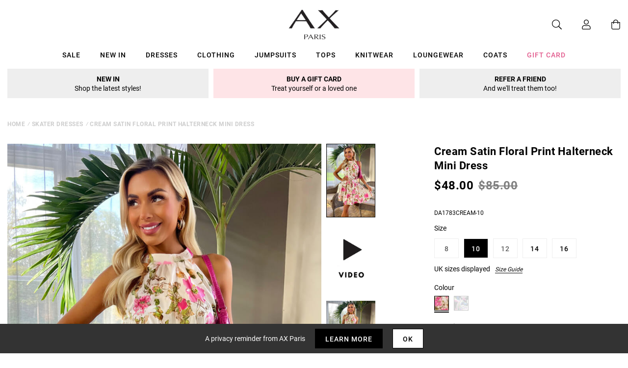

--- FILE ---
content_type: text/javascript
request_url: https://cdn.shopify.com/extensions/019ae9cf-04f5-7cf8-80b4-0718df690f27/v1.66.24/assets/mule-widget-v3.esm.js
body_size: 67732
content:
!function(e){function t(r){if(n[r])return n[r].exports;var o=n[r]={i:r,l:!1,exports:{}};return e[r].call(o.exports,o,o.exports,t),o.l=!0,o.exports}var n={};t.m=e,t.c=n,t.d=function(e,n,r){t.o(e,n)||Object.defineProperty(e,n,{enumerable:!0,get:r})},t.r=function(e){"undefined"!=typeof Symbol&&Symbol.toStringTag&&Object.defineProperty(e,Symbol.toStringTag,{value:"Module"}),Object.defineProperty(e,"__esModule",{value:!0})},t.t=function(e,n){if(1&n&&(e=t(e)),8&n)return e;if(4&n&&"object"==typeof e&&e&&e.__esModule)return e;var r=Object.create(null);if(t.r(r),Object.defineProperty(r,"default",{enumerable:!0,value:e}),2&n&&"string"!=typeof e)for(var o in e)t.d(r,o,function(t){return e[t]}.bind(null,o));return r},t.n=function(e){var n=e&&e.__esModule?function(){return e.default}:function(){return e};return t.d(n,"a",n),n},t.o=function(e,t){return Object.prototype.hasOwnProperty.call(e,t)},t.p="/",t(t.s="QfWi")}({"+wbn":function(e,t,n){"use strict";var r=this&&this.__createBinding||(Object.create?function(e,t,n,r){void 0===r&&(r=n);var o=Object.getOwnPropertyDescriptor(t,n);o&&!("get"in o?!t.__esModule:o.writable||o.configurable)||(o={enumerable:!0,get:function(){return t[n]}}),Object.defineProperty(e,r,o)}:function(e,t,n,r){void 0===r&&(r=n),e[r]=t[n]}),o=this&&this.__exportStar||function(e,t){for(var n in e)"default"===n||Object.prototype.hasOwnProperty.call(t,n)||r(t,e,n)};Object.defineProperty(t,"__esModule",{value:!0}),o(n("lvme"),t),o(n("LFbQ"),t)},"/vRr":function(e,t){"use strict";t.a={modal:"modal__cKUQp",modalContent:"modalContent__i0kET",modalClose:"modalClose__c7F16","modal-dialog":"modal-dialog__+HNhi"}},"1IXJ":function(e,t,n){function r(e){var t=o(e);return n(t)}function o(e){if(!n.o(i,e)){var t=new Error("Cannot find module '"+e+"'");throw t.code="MODULE_NOT_FOUND",t}return i[e]}var i={"./cart-update.js":"3ij4","./checkout.js":"u1rM","./external-router.js":"ric2","./index.js":"dN16"};r.keys=function(){return Object.keys(i)},r.resolve=o,e.exports=r,r.id="1IXJ"},"28Ud":function(e,t,n){"use strict";function r(e){return e&&e.__esModule?e:{default:e}}function o(e,t){if(!e)throw new ReferenceError("this hasn't been initialised - super() hasn't been called");return!t||"object"!=typeof t&&"function"!=typeof t?e:t}Object.defineProperty(t,"__esModule",{value:!0}),t.FINISHED=t.RUNNING=t.READY=void 0;var i="function"==typeof Symbol&&"symbol"==typeof Symbol.iterator?function(e){return typeof e}:function(e){return e&&"function"==typeof Symbol&&e.constructor===Symbol&&e!==Symbol.prototype?"symbol":typeof e},a=function(){function e(e,t){for(var n=0;n<t.length;n++){var r=t[n];r.enumerable=r.enumerable||!1,r.configurable=!0,"value"in r&&(r.writable=!0),Object.defineProperty(e,r.key,r)}}return function(t,n,r){return n&&e(t.prototype,n),r&&e(t,r),t}}(),s=r(n("jYyy")),c=r(n("3xcW")),l=r(n("KX1S")),u=r(n("GrN+")),d=r(n("GFMo")),f=r(n("tShD")),p=r(n("bYYq")),h=r(n("dSA2")),g=t.READY="READY",m=t.RUNNING="RUNNING",v=t.FINISHED="FINISHED",y=function(e){function t(){var e=arguments.length>0&&void 0!==arguments[0]?arguments[0]:[],n=arguments.length>1&&void 0!==arguments[1]?arguments[1]:{},r=o(this,(t.__proto__||Object.getPrototypeOf(t)).call(this));return r.rules=[],r.allowUndefinedFacts=n.allowUndefinedFacts||!1,r.allowUndefinedConditions=n.allowUndefinedConditions||!1,r.replaceFactsInEventParams=n.replaceFactsInEventParams||!1,r.pathResolver=n.pathResolver,r.operators=new Map,r.facts=new Map,r.conditions=new Map,r.status=g,e.map((function(e){return r.addRule(e)})),f.default.map((function(e){return r.addOperator(e)})),r}return function(e,t){if("function"!=typeof t&&null!==t)throw new TypeError("Super expression must either be null or a function, not "+typeof t);e.prototype=Object.create(t&&t.prototype,{constructor:{value:e,enumerable:!1,writable:!0,configurable:!0}}),t&&(Object.setPrototypeOf?Object.setPrototypeOf(e,t):e.__proto__=t)}(t,e),a(t,[{key:"addRule",value:function(e){if(!e)throw new Error("Engine: addRule() requires options");var t=void 0;if(e instanceof c.default)t=e;else{if(!Object.prototype.hasOwnProperty.call(e,"event"))throw new Error('Engine: addRule() argument requires "event" property');if(!Object.prototype.hasOwnProperty.call(e,"conditions"))throw new Error('Engine: addRule() argument requires "conditions" property');t=new c.default(e)}return t.setEngine(this),this.rules.push(t),this.prioritizedRules=null,this}},{key:"updateRule",value:function(e){var t=this.rules.findIndex((function(t){return t.name===e.name}));if(!(t>-1))throw new Error("Engine: updateRule() rule not found");this.rules.splice(t,1),this.addRule(e),this.prioritizedRules=null}},{key:"removeRule",value:function(e){var t=!1;if(e instanceof c.default){var n=this.rules.indexOf(e);n>-1&&(t=Boolean(this.rules.splice(n,1).length))}else{var r=this.rules.filter((function(t){return t.name!==e}));t=r.length!==this.rules.length,this.rules=r}return t&&(this.prioritizedRules=null),t}},{key:"setCondition",value:function(e,t){if(!e)throw new Error("Engine: setCondition() requires name");if(!t)throw new Error("Engine: setCondition() requires conditions");if(!(Object.prototype.hasOwnProperty.call(t,"all")||Object.prototype.hasOwnProperty.call(t,"any")||Object.prototype.hasOwnProperty.call(t,"not")||Object.prototype.hasOwnProperty.call(t,"condition")))throw new Error('"conditions" root must contain a single instance of "all", "any", "not", or "condition"');return this.conditions.set(e,new h.default(t)),this}},{key:"removeCondition",value:function(e){return this.conditions.delete(e)}},{key:"addOperator",value:function(e,t){var n=void 0;n=e instanceof l.default?e:new l.default(e,t),(0,p.default)("engine::addOperator name:"+n.name),this.operators.set(n.name,n)}},{key:"removeOperator",value:function(e){return this.operators.delete(e instanceof l.default?e.name:e)}},{key:"addFact",value:function(e,t,n){var r=e,o=void 0;return e instanceof s.default?(r=e.id,o=e):o=new s.default(e,t,n),(0,p.default)("engine::addFact id:"+r),this.facts.set(r,o),this}},{key:"removeFact",value:function(e){return this.facts.delete(e instanceof s.default?e.id:e)}},{key:"prioritizeRules",value:function(){if(!this.prioritizedRules){var e=this.rules.reduce((function(e,t){var n=t.priority;return e[n]||(e[n]=[]),e[n].push(t),e}),{});this.prioritizedRules=Object.keys(e).sort((function(e,t){return Number(e)>Number(t)?-1:1})).map((function(t){return e[t]}))}return this.prioritizedRules}},{key:"stop",value:function(){return this.status=v,this}},{key:"getFact",value:function(e){return this.facts.get(e)}},{key:"evaluateRules",value:function(e,t){var n=this;return Promise.all(e.map((function(e){return n.status!==m?((0,p.default)("engine::run status:"+n.status+"; skipping remaining rules"),Promise.resolve()):e.evaluate(t).then((function(e){return(0,p.default)("engine::run ruleResult:"+e.result),t.addResult(e),e.result?(t.addEvent(e.event,"success"),n.emitAsync("success",e.event,t,e).then((function(){return n.emitAsync(e.event.type,e.event.params,t,e)}))):(t.addEvent(e.event,"failure"),n.emitAsync("failure",e.event,t,e))}))})))}},{key:"run",value:function(){var e=this,t=arguments.length>0&&void 0!==arguments[0]?arguments[0]:{},n=arguments.length>1&&void 0!==arguments[1]?arguments[1]:{};(0,p.default)("engine::run started"),this.status=m;var r=n.almanac||new u.default({allowUndefinedFacts:this.allowUndefinedFacts,pathResolver:this.pathResolver});for(var o in this.facts.forEach((function(e){r.addFact(e)})),t){var a=void 0;a=t[o]instanceof s.default?t[o]:new s.default(o,t[o]),r.addFact(a),(0,p.default)("engine::run initialized runtime fact:"+a.id+" with "+a.value+"<"+i(a.value)+">")}var c=this.prioritizeRules(),l=Promise.resolve();return new Promise((function(t,n){c.map((function(t){return l=l.then((function(){return e.evaluateRules(t,r)})).catch(n)})),l.then((function(){e.status=v,(0,p.default)("engine::run completed");var n=r.getResults().reduce((function(e,t){return e[t.result?"results":"failureResults"].push(t),e}),{results:[],failureResults:[]});t({almanac:r,results:n.results,failureResults:n.failureResults,events:r.getEvents("success"),failureEvents:r.getEvents("failure")})})).catch(n)}))}}]),t}(d.default);t.default=y},"2bKC":function(e,t){"use strict";t.a={modalContent:"modalContent__peKjj",modalHeader:"modalHeader__RlkVI",headerTitle:"headerTitle__Jb9My",modalBody:"modalBody__jIqI+",actionSheet:"actionSheet__RWTPA",protectionTitle:"protectionTitle__t1yQQ",btnAction:"btnAction__oiiEN",btnPrimary:"btnPrimary__gEPBS"}},"2qt8":function(e,t,n){"use strict";function r(e,t){var n=Object.keys(e);if(Object.getOwnPropertySymbols){var r=Object.getOwnPropertySymbols(e);t&&(r=r.filter((function(t){return Object.getOwnPropertyDescriptor(e,t).enumerable}))),n.push.apply(n,r)}return n}function o(e){for(var t=1;t<arguments.length;t++){var n=null!=arguments[t]?arguments[t]:{};t%2?r(Object(n),!0).forEach((function(t){i(e,t,n[t])})):Object.getOwnPropertyDescriptors?Object.defineProperties(e,Object.getOwnPropertyDescriptors(n)):r(Object(n)).forEach((function(t){Object.defineProperty(e,t,Object.getOwnPropertyDescriptor(n,t))}))}return e}function i(e,t,n){return(t=function(e){var t=function(e,t){if("object"!=typeof e||null===e)return e;var n=e[Symbol.toPrimitive];if(void 0!==n){var r=n.call(e,t||"default");if("object"!=typeof r)return r;throw new TypeError("@@toPrimitive must return a primitive value.")}return("string"===t?String:Number)(e)}(e,"string");return"symbol"==typeof t?t:String(t)}(t))in e?Object.defineProperty(e,t,{value:n,enumerable:!0,configurable:!0,writable:!0}):e[t]=n,e}function a(e,t){var n=Object.keys(e);if(Object.getOwnPropertySymbols){var r=Object.getOwnPropertySymbols(e);t&&(r=r.filter((function(t){return Object.getOwnPropertyDescriptor(e,t).enumerable}))),n.push.apply(n,r)}return n}function s(e){for(var t=1;t<arguments.length;t++){var n=null!=arguments[t]?arguments[t]:{};t%2?a(Object(n),!0).forEach((function(t){c(e,t,n[t])})):Object.getOwnPropertyDescriptors?Object.defineProperties(e,Object.getOwnPropertyDescriptors(n)):a(Object(n)).forEach((function(t){Object.defineProperty(e,t,Object.getOwnPropertyDescriptor(n,t))}))}return e}function c(e,t,n){return(t=function(e){var t=function(e,t){if("object"!=typeof e||null===e)return e;var n=e[Symbol.toPrimitive];if(void 0!==n){var r=n.call(e,t||"default");if("object"!=typeof r)return r;throw new TypeError("@@toPrimitive must return a primitive value.")}return("string"===t?String:Number)(e)}(e,"string");return"symbol"==typeof t?t:String(t)}(t))in e?Object.defineProperty(e,t,{value:n,enumerable:!0,configurable:!0,writable:!0}):e[t]=n,e}function l(e,t){var n=Object.keys(e);if(Object.getOwnPropertySymbols){var r=Object.getOwnPropertySymbols(e);t&&(r=r.filter((function(t){return Object.getOwnPropertyDescriptor(e,t).enumerable}))),n.push.apply(n,r)}return n}function u(e){for(var t=1;t<arguments.length;t++){var n=null!=arguments[t]?arguments[t]:{};t%2?l(Object(n),!0).forEach((function(t){d(e,t,n[t])})):Object.getOwnPropertyDescriptors?Object.defineProperties(e,Object.getOwnPropertyDescriptors(n)):l(Object(n)).forEach((function(t){Object.defineProperty(e,t,Object.getOwnPropertyDescriptor(n,t))}))}return e}function d(e,t,n){return(t=function(e){var t=function(e,t){if("object"!=typeof e||null===e)return e;var n=e[Symbol.toPrimitive];if(void 0!==n){var r=n.call(e,t||"default");if("object"!=typeof r)return r;throw new TypeError("@@toPrimitive must return a primitive value.")}return("string"===t?String:Number)(e)}(e,"string");return"symbol"==typeof t?t:String(t)}(t))in e?Object.defineProperty(e,t,{value:n,enumerable:!0,configurable:!0,writable:!0}):e[t]=n,e}function f(e,t,n){let r;switch(e){case"memory":r=new E(t,n);break;case"remote":r=new S(t,n);break;default:throw new Error("Unknown source for SettingsProvider")}return new b(new C(new w(r)))}n.d(t,"a",(function(){return f}));var p=n("Gstq"),h=n.n(p),g=n("kU5o"),m=n("W0dJ"),v=n("lggp");class y{constructor(e,t){this.platform=e,this.shop=t}get(){throw new Error("Abstract method [get] must be implemented")}}class b extends y{constructor(e){super(e.platform,e.shop),this.settingsProvider=e,this.log=h()("FirebaseSettingsDecorator")}async get(){var e,t,n,r,i,a,s,c;const l=this.log.extend("get"),u=await this.settingsProvider.get(),d=await this.getFirebaseOverrides();return l("settings: %O, firebaseOverrides: %O",u,d),o(o(o({},u),d),{},{selector:o(o({},null!==(e=u.selector)&&void 0!==e?e:{}),null!==(t=d.selector)&&void 0!==t?t:{}),boot:o(o(o({},null!==(n=u.boot)&&void 0!==n?n:{}),null!==(r=d.boot)&&void 0!==r?r:{}),d.enableCheckoutExtension?{enableCheckoutExtension:d.enableCheckoutExtension}:{}),setup:o(o({},null!==(i=u.setup)&&void 0!==i?i:{}),null!==(a=d.setup)&&void 0!==a?a:{}),uiCustomization:o(o(o(o({},null!==(s=u.uiCustomization)&&void 0!==s?s:{}),null!==(c=d.uiCustomization)&&void 0!==c?c:{}),d.widgetType?{widgetType:d.widgetType}:{}),d.enableWidgetB?{enableWidgetB:d.enableWidgetB}:{})})}async getFirebaseOverrides(){const e=this.log.extend("getFirebaseOverrides");let t={};try{var n,r;const i=Object(v.f)(Object(m.a)()),a=g.b.remoteConfig.getValue(`${i}_settings`).asString(),s=g.b.remoteConfig.getValue(`${i}_pricing_rules`).asString();let c,l;g.b.secondaryEnabled&&(c=g.b.remoteConfigSecondary.getValue("settings").asString(),l=g.b.remoteConfigSecondary.getValue("pricing_rules").asString()),e("Firebasevsettings: %s, Firebase pricingRules: %s, settingsSecondary: %s, pricingRulesSecondary: %s",a,s,c,l),t=o(o(o(o({},null!=a&&a.trim()?JSON.parse(a):{}),null!==(n=c)&&void 0!==n&&n.trim()?JSON.parse(c):{}),null!=s&&s.trim()?{pricingRules:JSON.parse(s)}:{}),null!==(r=l)&&void 0!==r&&r.trim()?{pricingRules:JSON.parse(l)}:{}),e("Remote Settings: %O",t)}catch(e){console.error("Could not fetch settings from firebase",e)}return t}}class w extends y{constructor(e){super(e.platform,e.shop),this.settingsProvider=e,this.log=h()("MemorySettingsDecorator")}async get(){var e,t,n,r,o,i,a,c,l,u,d,f,p,h,g,m,v,y,b,w,_,O,C,j,E,S,P,k,T,M,I,x,F,D,L,A,N,R,B,W,$,U,V,H,z;const q=this.log.extend("get"),K=await this.settingsProvider.get(),J=s({selector:{cartSubtotalSelectors:null===(e=window.MuleWidget)||void 0===e?void 0:e.cartSubtotalSelectors,checkoutButtonSelectors:null===(t=window.MuleWidget)||void 0===t?void 0:t.checkoutButtonSelectors,customSelectors:null===(n=window.MuleWidget)||void 0===n?void 0:n.customSelectors,cartItemSelectors:null===(r=window.MuleWidget)||void 0===r?void 0:r.cartItemSelectors,cartSelectors:null===(o=window.MuleWidget)||void 0===o?void 0:o.cartSelectors,checkoutButtonCustomizer:null===(i=window.MuleWidget)||void 0===i?void 0:i.checkoutButtonCustomizer,useCartInSubtotal:null===(a=window.MuleWidget)||void 0===a?void 0:a.useCartInSubtotal},boot:{widgetXHRCartUpdateDelay:null===(c=window.MuleWidget)||void 0===c?void 0:c.widgetXHRCartUpdateDelay,widgetBootDelay:null===(l=window.MuleWidget)||void 0===l?void 0:l.widgetBootDelay,forceRefreshCart:null===(u=window.MuleWidget)||void 0===u||null===(d=u.settings)||void 0===d?void 0:d.forceRefreshCart,enableCheckoutExtension:null===(f=window.MuleWidget)||void 0===f||null===(p=f.settings)||void 0===p?void 0:p.enableCheckoutExtension,externalRouter:null===(h=window.MuleWidget)||void 0===h?void 0:h.externalRouter,firebaseConfig:null===(g=window.MuleWidget)||void 0===g?void 0:g.firebaseConfig},setup:{shouldNotRemoveVariantFromCart:null===(m=window.MuleWidget)||void 0===m?void 0:m.shouldNotRemoveVariantFromCart,shouldKeepToggleState:null===(v=window.MuleWidget)||void 0===v?void 0:v.shouldKeepToggleState,shouldKeepVariantInCart:null===(y=window.MuleWidget)||void 0===y?void 0:y.shouldKeepVariantInCart,autoOptInOnCartUpdate:null===(b=window.MuleWidget)||void 0===b?void 0:b.autoOptInOnCartUpdate,shouldAddProtectionOnPageLoad:null===(w=window.MuleWidget)||void 0===w?void 0:w.shouldAddProtectionOnPageLoad},uiCustomization:{enableWarningModal:null===(_=window.MuleWidget)||void 0===_?void 0:_.enableWarningModal,warningModal:null===(O=window.MuleWidget)||void 0===O||null===(C=O.customUI)||void 0===C?void 0:C.warningModal,customModal:null===(j=window.MuleWidget)||void 0===j?void 0:j.customModal,widgetDescriptionText:null===(E=window.MuleWidget)||void 0===E?void 0:E.widgetDescriptionText,widgetWarningMessage:null===(S=window.MuleWidget)||void 0===S?void 0:S.widgetWarningMessage,enableWidgetB:null===(P=window.MuleWidget)||void 0===P||null===(k=P.settings)||void 0===k?void 0:k.enableWidgetB,widgetType:null===(T=window.MuleWidget)||void 0===T||null===(M=T.settings)||void 0===M?void 0:M.widgetType,widgetBackgroundColor:null===(I=window.MuleWidget)||void 0===I||null===(x=I.settings)||void 0===x?void 0:x.widgetBackgroundColor,widgetLivePurchaseTest:null===(F=window.MuleWidget)||void 0===F||null===(D=F.settings)||void 0===D?void 0:D.widgetLivePurchaseTest,widgetLivePurchaseStyle:null===(L=window.MuleWidget)||void 0===L||null===(A=L.settings)||void 0===A?void 0:A.widgetLivePurchaseStyle,customStyle:null===(N=window.MuleWidget)||void 0===N||null===(R=N.settings)||void 0===R?void 0:R.customStyle,widgetTitle:null===(B=window.MuleWidget)||void 0===B?void 0:B.widgetTitle,enableCarbonNeutral:null===(W=window.MuleWidget)||void 0===W?void 0:W.enableCarbonNeutral,widgetProtectedMessage:null===($=window.MuleWidget)||void 0===$?void 0:$.widgetProtectedMessage,widgetUnprotectedMessage:null===(U=window.MuleWidget)||void 0===U?void 0:U.widgetUnprotectedMessage},platform:null===(V=window.MuleWidget)||void 0===V?void 0:V.platform},null!==(H=null===(z=window.MuleWidget)||void 0===z?void 0:z.settings)&&void 0!==H?H:{});return q("settings: %O, Memory Overrides: %O",J),s(s({},K),J)}}var _=n("Nxzx"),O=n("wPWa");class C extends y{constructor(e){super(e.platform,e.shop),this.settingsProvider=e,this.log=h()("RemoteSettingsDecorator")}async get(){const e=this.log.extend("get"),t=await this.settingsProvider.get(),n=Object(_.a)({shop:this.shop,platform:this.platform,provider:"mule"}),r=`${O.endpint}/shop/settings?${n}`;try{var o,i,a,s,c,l,d,f,p,h;const n=await fetch(r,{method:"GET",headers:{"Content-Type":"application/json"}});if(!n.ok)throw console.error("Error fetching settings"),new Error("Error fetching settings");const{data:g}=await n.json();return e("settings: %O, Remote Overrides: %O",u(u({},t),g)),u(u(u({},t),g),{},{selector:u(u({},null!==(o=t.selector)&&void 0!==o?o:{}),null!==(i=g.selector)&&void 0!==i?i:{}),boot:u(u({},null!==(a=t.boot)&&void 0!==a?a:{}),null!==(s=g.boot)&&void 0!==s?s:{}),setup:u(u({},null!==(c=t.setup)&&void 0!==c?c:{}),null!==(l=g.setup)&&void 0!==l?l:{}),uiCustomization:u(u({},null!==(d=t.uiCustomization)&&void 0!==d?d:{}),null!==(f=g.uiCustomization)&&void 0!==f?f:{}),pricingRules:null!==(p=g.pricingRules)&&void 0!==p?p:t.pricingRules,visibilityRules:null!==(h=g.visibilityRules)&&void 0!==h?h:t.visibilityRules})}catch(e){return console.error("Error fetching settings!",e),t}}}const j=[{conditions:{all:[{fact:"total-price",operator:"lessThanInclusive",value:1e4}]},event:{type:"fixed-value",params:{value:79}}},{conditions:{all:[{fact:"total-price",operator:"greaterThan",value:1e4}]},event:{type:"total-price-percentage",params:{percentage:2}}}];class E extends y{async get(){return{show:!0,autoOptIn:!0,enableWidgetB:!1,pricingRules:j,visibilityRules:null}}}class S extends y{async get(){const e=Object(_.a)({shop:this.shop,platform:this.platform,provider:"mule"}),t=`https://integration.mule.app/store/${"production"===window.MuleWidget.ENV?"":"staging-"}settings?${e}`;try{const e=await fetch(t,{method:"GET",headers:{"Content-Type":"application/json"}});if(!e.ok)throw console.error("Error fetching settings"),new Error("Error fetching settings");const n=await e.json();return{show:n.active,autoOptIn:n.autoOptIn}}catch(e){throw console.error("Error fetching settings!",e),e}}}},"3Avq":function(e,t,n){"use strict";(function(e){function r({children:t}){return e("div",{className:o.a.actionSheet},t)}n.d(t,"a",(function(){return r}));var o=n("2bKC");(r.Action=function({children:t,className:n,onClick:r}){return e("span",{className:`${o.a.btnAction} ${n}`,onClick:r},t)}).Primary=function({children:t,onClick:n}){return e(r.Action,{className:o.a.btnPrimary,onClick:n},t)},r.Action.Secondary=function({children:t,onClick:n}){return e(r.Action,{className:o.a.btnSecondary,onClick:n},t)}}).call(this,n("hosL").h)},"3ij4":function(e,t,n){"use strict";function r(e,t){var n=Object.keys(e);if(Object.getOwnPropertySymbols){var r=Object.getOwnPropertySymbols(e);t&&(r=r.filter((function(t){return Object.getOwnPropertyDescriptor(e,t).enumerable}))),n.push.apply(n,r)}return n}function o(e){for(var t=1;t<arguments.length;t++){var n=null!=arguments[t]?arguments[t]:{};t%2?r(Object(n),!0).forEach((function(t){i(e,t,n[t])})):Object.getOwnPropertyDescriptors?Object.defineProperties(e,Object.getOwnPropertyDescriptors(n)):r(Object(n)).forEach((function(t){Object.defineProperty(e,t,Object.getOwnPropertyDescriptor(n,t))}))}return e}function i(e,t,n){return(t=function(e){var t=function(e,t){if("object"!=typeof e||null===e)return e;var n=e[Symbol.toPrimitive];if(void 0!==n){var r=n.call(e,t||"default");if("object"!=typeof r)return r;throw new TypeError("@@toPrimitive must return a primitive value.")}return("string"===t?String:Number)(e)}(e,"string");return"symbol"==typeof t?t:String(t)}(t))in e?Object.defineProperty(e,t,{value:n,enumerable:!0,configurable:!0,writable:!0}):e[t]=n,e}n.r(t);var a=n("wGhN"),s=n("zq23"),c=n("BVBr"),l=n("2qt8"),u=n("DTKc"),d=n("X+Nw"),f=n("W0dJ");t.default=e=>{var t,n;const r=Object(c.a)(null===(t=window.MuleWidget)||void 0===t?void 0:t.platform),i=Object(l.a)("memory",null===(n=window.MuleWidget)||void 0===n?void 0:n.platform,Object(f.a)()),p=a.a.extend("Router:CartUpdate");e.use("^.*/cart/(update|change|clean|add)",s.default.widgetState,(async(e,t)=>{var n,a,s;if(p("Request ctx: %o",e),e.body&&Object.keys(null!==(n=e.body.properties)&&void 0!==n?n:{}).length)return p("Ignore CartUpdate"),t();if(p("widgetState: %o, shouldKeepVariantInCart: %s",e.state.widget,null===(a=e.settings.setup)||void 0===a?void 0:a.shouldKeepVariantInCart),null!==(s=e.settings.setup)&&void 0!==s&&s.shouldKeepVariantInCart){const t=await u.b(r,i);p("shouldProtect: %s",t),e.state.widget.checked&&t?await r.addProtectionItem(e.state.widget.protectionVariant):await r.removeProtectionItem(),d.b("widgetState",o(o({},e.state.widget),{},{unFinishedVariantInCart:!1}))}return p("Done!"),t()}))}},"3xcW":function(e,t,n){"use strict";function r(){return r=Object.assign?Object.assign.bind():function(e){for(var t=1;t<arguments.length;t++){var n=arguments[t];for(var r in n)Object.prototype.hasOwnProperty.call(n,r)&&(e[r]=n[r])}return e},r.apply(this,arguments)}function o(e){return e&&e.__esModule?e:{default:e}}function i(e,t){if(!e)throw new ReferenceError("this hasn't been initialised - super() hasn't been called");return!t||"object"!=typeof t&&"function"!=typeof t?e:t}Object.defineProperty(t,"__esModule",{value:!0});var a=function(){function e(e,t){for(var n=0;n<t.length;n++){var r=t[n];r.enumerable=r.enumerable||!1,r.configurable=!0,"value"in r&&(r.writable=!0),Object.defineProperty(e,r.key,r)}}return function(t,n,r){return n&&e(t.prototype,n),r&&e(t,r),t}}(),s=o(n("dSA2")),c=o(n("Ti+a")),l=o(n("bYYq")),u=o(n("6Axx")),d=function(e){function t(e){var n=i(this,(t.__proto__||Object.getPrototypeOf(t)).call(this));return"string"==typeof e&&(e=JSON.parse(e)),e&&e.conditions&&n.setConditions(e.conditions),e&&e.onSuccess&&n.on("success",e.onSuccess),e&&e.onFailure&&n.on("failure",e.onFailure),e&&(e.name||0===e.name)&&n.setName(e.name),n.setPriority(e&&e.priority||1),n.setEvent(e&&e.event||{type:"unknown"}),n}return function(e,t){if("function"!=typeof t&&null!==t)throw new TypeError("Super expression must either be null or a function, not "+typeof t);e.prototype=Object.create(t&&t.prototype,{constructor:{value:e,enumerable:!1,writable:!0,configurable:!0}}),t&&(Object.setPrototypeOf?Object.setPrototypeOf(e,t):e.__proto__=t)}(t,e),a(t,[{key:"setPriority",value:function(e){if((e=parseInt(e,10))<=0)throw new Error("Priority must be greater than zero");return this.priority=e,this}},{key:"setName",value:function(e){if(!e&&0!==e)throw new Error('Rule "name" must be defined');return this.name=e,this}},{key:"setConditions",value:function(e){if(!(Object.prototype.hasOwnProperty.call(e,"all")||Object.prototype.hasOwnProperty.call(e,"any")||Object.prototype.hasOwnProperty.call(e,"not")||Object.prototype.hasOwnProperty.call(e,"condition")))throw new Error('"conditions" root must contain a single instance of "all", "any", "not", or "condition"');return this.conditions=new s.default(e),this}},{key:"setEvent",value:function(e){if(!e)throw new Error("Rule: setEvent() requires event object");if(!Object.prototype.hasOwnProperty.call(e,"type"))throw new Error('Rule: setEvent() requires event object with "type" property');return this.ruleEvent={type:e.type},e.params&&(this.ruleEvent.params=e.params),this}},{key:"getEvent",value:function(){return this.ruleEvent}},{key:"getPriority",value:function(){return this.priority}},{key:"getConditions",value:function(){return this.conditions}},{key:"getEngine",value:function(){return this.engine}},{key:"setEngine",value:function(e){return this.engine=e,this}},{key:"toJSON",value:function(){var e=!(arguments.length>0&&void 0!==arguments[0])||arguments[0],t={conditions:this.conditions.toJSON(!1),priority:this.priority,event:this.ruleEvent,name:this.name};return e?JSON.stringify(t):t}},{key:"prioritizeConditions",value:function(e){var t=this,n=e.reduce((function(e,n){var r=n.priority;if(!r){var o=t.engine.getFact(n.fact);r=o&&o.priority||1}return e[r]||(e[r]=[]),e[r].push(n),e}),{});return Object.keys(n).sort((function(e,t){return Number(e)>Number(t)?-1:1})).map((function(e){return n[e]}))}},{key:"evaluate",value:function(e){var t=this,n=new c.default(this.conditions,this.ruleEvent,this.priority,this.name),o=function(n){if(n.isConditionReference())return f(n);if(n.isBooleanOperator()){var r=n[n.operator];return("all"===n.operator?s(r):"any"===n.operator?a(r):d(r)).then((function(e){var t=!0===e;return n.result=t,t}))}return n.evaluate(e,t.engine.operators).then((function(e){var t=e.result;return n.factResult=e.leftHandSideValue,n.result=t,t}))},i=function(e,n){if(0===e.length)return Promise.resolve(!0);if(1===e.length)return o(e[0]);var r=Array.prototype.some;"all"===n&&(r=Array.prototype.every);for(var i=t.prioritizeConditions(e),a=Promise.resolve(),s=function(e){var t=i[e],s=!1;a=a.then((function(e){return"any"===n&&!0===e||s?((0,l.default)("prioritizeAndRun::detected truthy result; skipping remaining conditions"),s=!0,!0):"all"===n&&!1===e||s?((0,l.default)("prioritizeAndRun::detected falsey result; skipping remaining conditions"),s=!0,!1):function(e,t){return Array.isArray(e)||(e=[e]),Promise.all(e.map((function(e){return o(e)}))).then((function(e){return(0,l.default)("rule::evaluateConditions results",e),t.call(e,(function(e){return!0===e}))}))}(t,r)}))},c=0;c<i.length;c++)s(c);return a},a=function(e){return i(e,"any")},s=function(e){return i(e,"all")},d=function(e){return i([e],"not").then((function(e){return!e}))},f=function(e){var n=t.engine.conditions.get(e.condition);if(n)return delete e.condition,r(e,(0,u.default)(n)),o(e);if(t.engine.allowUndefinedConditions)return e.result=!1,Promise.resolve(!1);throw new Error("No condition "+e.condition+" exists")},p=function(r){n.setResult(r);var o=Promise.resolve();t.engine.replaceFactsInEventParams&&(o=n.resolveEventParams(e));var i=r?"success":"failure";return o.then((function(){return t.emitAsync(i,n.event,e,n)})).then((function(){return n}))};return n.conditions.any?a(n.conditions.any).then((function(e){return p(e)})):n.conditions.all?s(n.conditions.all).then((function(e){return p(e)})):n.conditions.not?d(n.conditions.not).then((function(e){return p(e)})):f(n.conditions).then((function(e){return p(e)}))}}]),t}(o(n("GFMo")).default);t.default=d},"40HK":function(e,t,n){"use strict";function r(e,t){return(e=e.slice()).push(t),e}function o(e,t){return(t=t.slice()).unshift(e),t}function i(e,t,n,r,o){if(!(this instanceof i))try{return new i(e,t,n,r,o)}catch(e){if(!e.avoidNew)throw e;return e.value}"string"==typeof e&&(o=r,r=n,n=t,t=e,e=null);const a=e&&"object"==typeof e;if(this.json=(e=e||{}).json||n,this.path=e.path||t,this.resultType=e.resultType||"value",this.flatten=e.flatten||!1,this.wrap=!c.call(e,"wrap")||e.wrap,this.sandbox=e.sandbox||{},this.preventEval=e.preventEval||!1,this.parent=e.parent||null,this.parentProperty=e.parentProperty||null,this.callback=e.callback||r||null,this.otherTypeCallback=e.otherTypeCallback||o||function(){throw new TypeError("You must supply an otherTypeCallback callback option with the @other() operator.")},!1!==e.autostart){const r={path:a?e.path:t};a?"json"in e&&(r.json=e.json):r.json=n;const o=this.evaluate(r);if(!o||"object"!=typeof o)throw new l(o);return o}}n.r(t),n.d(t,"JSONPath",(function(){return i}));var a=n("o3UF"),s=n.n(a);const{hasOwnProperty:c}=Object.prototype;class l extends Error{constructor(e){super('JSONPath should not be called with "new" (it prevents return of (unwrapped) scalar values)'),this.avoidNew=!0,this.value=e,this.name="NewError"}}i.prototype.evaluate=function(e,t,n,r){let o=this.parent,a=this.parentProperty,{flatten:s,wrap:l}=this;if(this.currResultType=this.resultType,this.currPreventEval=this.preventEval,this.currSandbox=this.sandbox,n=n||this.callback,this.currOtherTypeCallback=r||this.otherTypeCallback,t=t||this.json,(e=e||this.path)&&"object"==typeof e&&!Array.isArray(e)){if(!e.path&&""!==e.path)throw new TypeError('You must supply a "path" property when providing an object argument to JSONPath.evaluate().');if(!c.call(e,"json"))throw new TypeError('You must supply a "json" property when providing an object argument to JSONPath.evaluate().');({json:t}=e),s=c.call(e,"flatten")?e.flatten:s,this.currResultType=c.call(e,"resultType")?e.resultType:this.currResultType,this.currSandbox=c.call(e,"sandbox")?e.sandbox:this.currSandbox,l=c.call(e,"wrap")?e.wrap:l,this.currPreventEval=c.call(e,"preventEval")?e.preventEval:this.currPreventEval,n=c.call(e,"callback")?e.callback:n,this.currOtherTypeCallback=c.call(e,"otherTypeCallback")?e.otherTypeCallback:this.currOtherTypeCallback,o=c.call(e,"parent")?e.parent:o,a=c.call(e,"parentProperty")?e.parentProperty:a,e=e.path}if(o=o||null,a=a||null,Array.isArray(e)&&(e=i.toPathString(e)),!e&&""!==e||!t)return;const u=i.toPathArray(e);"$"===u[0]&&u.length>1&&u.shift(),this._hasParentSelector=null;const d=this._trace(u,t,["$"],o,a,n).filter((function(e){return e&&!e.isParentSelector}));return d.length?l||1!==d.length||d[0].hasArrExpr?d.reduce(((e,t)=>{const n=this._getPreferredOutput(t);return s&&Array.isArray(n)?e=e.concat(n):e.push(n),e}),[]):this._getPreferredOutput(d[0]):l?[]:void 0},i.prototype._getPreferredOutput=function(e){const t=this.currResultType;switch(t){case"all":{const t=Array.isArray(e.path)?e.path:i.toPathArray(e.path);return e.pointer=i.toPointer(t),e.path="string"==typeof e.path?e.path:i.toPathString(e.path),e}case"value":case"parent":case"parentProperty":return e[t];case"path":return i.toPathString(e[t]);case"pointer":return i.toPointer(e.path);default:throw new TypeError("Unknown result type")}},i.prototype._handleCallback=function(e,t,n){if(t){const r=this._getPreferredOutput(e);e.path="string"==typeof e.path?e.path:i.toPathString(e.path),t(r,n,e)}},i.prototype._trace=function(e,t,n,i,a,s,l,u){function d(e){Array.isArray(e)?e.forEach((e=>{g.push(e)})):g.push(e)}let f;if(!e.length)return f={path:n,value:t,parent:i,parentProperty:a,hasArrExpr:l},this._handleCallback(f,s,"value"),f;const p=e[0],h=e.slice(1),g=[];if(("string"!=typeof p||u)&&t&&c.call(t,p))d(this._trace(h,t[p],r(n,p),t,p,s,l));else if("*"===p)this._walk(t,(e=>{d(this._trace(h,t[e],r(n,e),t,e,s,!0,!0))}));else if(".."===p)d(this._trace(h,t,n,i,a,s,l)),this._walk(t,(o=>{"object"==typeof t[o]&&d(this._trace(e.slice(),t[o],r(n,o),t,o,s,!0))}));else{if("^"===p)return this._hasParentSelector=!0,{path:n.slice(0,-1),expr:h,isParentSelector:!0};if("~"===p)return f={path:r(n,p),value:a,parent:i,parentProperty:null},this._handleCallback(f,s,"property"),f;if("$"===p)d(this._trace(h,t,n,null,null,s,l));else if(/^(\x2D?[0-9]*):(\x2D?[0-9]*):?([0-9]*)$/.test(p))d(this._slice(p,h,t,n,i,a,s));else if(0===p.indexOf("?(")){if(this.currPreventEval)throw new Error("Eval [?(expr)] prevented in JSONPath expression.");const e=p.replace(/^\?\(((?:[\0-\t\x0B\f\x0E-\u2027\u202A-\uD7FF\uE000-\uFFFF]|[\uD800-\uDBFF][\uDC00-\uDFFF]|[\uD800-\uDBFF](?![\uDC00-\uDFFF])|(?:[^\uD800-\uDBFF]|^)[\uDC00-\uDFFF])*?)\)$/,"$1");this._walk(t,(o=>{this._eval(e,t[o],o,n,i,a)&&d(this._trace(h,t[o],r(n,o),t,o,s,!0))}))}else if("("===p[0]){if(this.currPreventEval)throw new Error("Eval [(expr)] prevented in JSONPath expression.");d(this._trace(o(this._eval(p,t,n[n.length-1],n.slice(0,-1),i,a),h),t,n,i,a,s,l))}else if("@"===p[0]){let e=!1;const r=p.slice(1,-2);switch(r){case"scalar":t&&["object","function"].includes(typeof t)||(e=!0);break;case"boolean":case"string":case"undefined":case"function":typeof t===r&&(e=!0);break;case"integer":!Number.isFinite(t)||t%1||(e=!0);break;case"number":Number.isFinite(t)&&(e=!0);break;case"nonFinite":"number"!=typeof t||Number.isFinite(t)||(e=!0);break;case"object":t&&typeof t===r&&(e=!0);break;case"array":Array.isArray(t)&&(e=!0);break;case"other":e=this.currOtherTypeCallback(t,n,i,a);break;case"null":null===t&&(e=!0);break;default:throw new TypeError("Unknown value type "+r)}if(e)return f={path:n,value:t,parent:i,parentProperty:a},this._handleCallback(f,s,"value"),f}else if("`"===p[0]&&t&&c.call(t,p.slice(1))){const e=p.slice(1);d(this._trace(h,t[e],r(n,e),t,e,s,l,!0))}else if(p.includes(",")){const e=p.split(",");for(const r of e)d(this._trace(o(r,h),t,n,i,a,s,!0))}else!u&&t&&c.call(t,p)&&d(this._trace(h,t[p],r(n,p),t,p,s,l,!0))}if(this._hasParentSelector)for(let e=0;e<g.length;e++){const n=g[e];if(n&&n.isParentSelector){const r=this._trace(n.expr,t,n.path,i,a,s,l);if(Array.isArray(r)){g[e]=r[0];const t=r.length;for(let n=1;n<t;n++)e++,g.splice(e,0,r[n])}else g[e]=r}}return g},i.prototype._walk=function(e,t){if(Array.isArray(e)){const n=e.length;for(let e=0;e<n;e++)t(e)}else e&&"object"==typeof e&&Object.keys(e).forEach((e=>{t(e)}))},i.prototype._slice=function(e,t,n,r,i,a,s){if(!Array.isArray(n))return;const c=n.length,l=e.split(":"),u=l[2]&&Number.parseInt(l[2])||1;let d=l[0]&&Number.parseInt(l[0])||0,f=l[1]&&Number.parseInt(l[1])||c;d=d<0?Math.max(0,d+c):Math.min(c,d),f=f<0?Math.max(0,f+c):Math.min(c,f);const p=[];for(let e=d;e<f;e+=u){this._trace(o(e,t),n,r,i,a,s,!0).forEach((e=>{p.push(e)}))}return p},i.prototype._eval=function(e,t,n,r,o,a){this.currSandbox._$_parentProperty=a,this.currSandbox._$_parent=o,this.currSandbox._$_property=n,this.currSandbox._$_root=this.json,this.currSandbox._$_v=t;const s=e.includes("@path");s&&(this.currSandbox._$_path=i.toPathString(r.concat([n])));const c="script:"+e;if(!i.cache[c]){let t=e.replace(/@parentProperty/g,"_$_parentProperty").replace(/@parent/g,"_$_parent").replace(/@property/g,"_$_property").replace(/@root/g,"_$_root").replace(/@([\t-\r \)\.\[\xA0\u1680\u2000-\u200A\u2028\u2029\u202F\u205F\u3000\uFEFF])/g,"_$_v$1");s&&(t=t.replace(/@path/g,"_$_path")),i.cache[c]=new this.vm.Script(t)}try{return i.cache[c].runInNewContext(this.currSandbox)}catch(t){throw new Error("jsonPath: "+t.message+": "+e)}},i.cache={},i.toPathString=function(e){const t=e,n=t.length;let r="$";for(let e=1;e<n;e++)/^(~|\^|@(?:[\0-\t\x0B\f\x0E-\u2027\u202A-\uD7FF\uE000-\uFFFF]|[\uD800-\uDBFF][\uDC00-\uDFFF]|[\uD800-\uDBFF](?![\uDC00-\uDFFF])|(?:[^\uD800-\uDBFF]|^)[\uDC00-\uDFFF])*?\(\))$/.test(t[e])||(r+=/^[\*0-9]+$/.test(t[e])?"["+t[e]+"]":"['"+t[e]+"']");return r},i.toPointer=function(e){const t=e,n=t.length;let r="";for(let e=1;e<n;e++)/^(~|\^|@(?:[\0-\t\x0B\f\x0E-\u2027\u202A-\uD7FF\uE000-\uFFFF]|[\uD800-\uDBFF][\uDC00-\uDFFF]|[\uD800-\uDBFF](?![\uDC00-\uDFFF])|(?:[^\uD800-\uDBFF]|^)[\uDC00-\uDFFF])*?\(\))$/.test(t[e])||(r+="/"+t[e].toString().replace(/~/g,"~0").replace(/\//g,"~1"));return r},i.toPathArray=function(e){const{cache:t}=i;if(t[e])return t[e].concat();const n=[],r=e.replace(/@(?:null|boolean|number|string|integer|undefined|nonFinite|scalar|array|object|function|other)\(\)/g,";$&;").replace(/['\[](\??\((?:[\0-\t\x0B\f\x0E-\u2027\u202A-\uD7FF\uE000-\uFFFF]|[\uD800-\uDBFF][\uDC00-\uDFFF]|[\uD800-\uDBFF](?![\uDC00-\uDFFF])|(?:[^\uD800-\uDBFF]|^)[\uDC00-\uDFFF])*?\))['\]]/g,(function(e,t){return"[#"+(n.push(t)-1)+"]"})).replace(/\[["']((?:[\0-&\(-\\\^-\uD7FF\uE000-\uFFFF]|[\uD800-\uDBFF][\uDC00-\uDFFF]|[\uD800-\uDBFF](?![\uDC00-\uDFFF])|(?:[^\uD800-\uDBFF]|^)[\uDC00-\uDFFF])*)["']\]/g,(function(e,t){return"['"+t.replace(/\./g,"%@%").replace(/~/g,"%%@@%%")+"']"})).replace(/~/g,";~;").replace(/["']?\.["']?(?!(?:[\0-Z\\-\uD7FF\uE000-\uFFFF]|[\uD800-\uDBFF][\uDC00-\uDFFF]|[\uD800-\uDBFF](?![\uDC00-\uDFFF])|(?:[^\uD800-\uDBFF]|^)[\uDC00-\uDFFF])*\])|\[["']?/g,";").replace(/%@%/g,".").replace(/%%@@%%/g,"~").replace(/(?:;)?(\^+)(?:;)?/g,(function(e,t){return";"+t.split("").join(";")+";"})).replace(/;;;|;;/g,";..;").replace(/;$|'?\]|'$/g,"").split(";").map((function(e){const t=e.match(/#([0-9]+)/);return t&&t[1]?n[t[1]]:e}));return t[e]=r,t[e].concat()},i.prototype.vm=s.a},"5M/3":function(e,t,n){"use strict";(function(e){function r({button:t}){var n,r,l,g,v,y;const b=m.a.extend("MuleCheckout"),[w,_]=Object(s.d)(0),O=Object(s.c)(null),C=Object(s.c)(null),j=Object(s.c)(null),E=(null!==(n=null===(r=window.MuleWidget.settings)||void 0===r?void 0:r.cartButtonPosition)&&void 0!==n?n:"top").toLowerCase(),{cart:S}=Object(u.a)(),{orderProtection:P}=Object(d.a)(),k=Object(f.a)("shopify"),T=Object(s.a)(((e,n)=>{console.log("Checkout with protection clicked"),b("MuleWidget: Checkout with protection clicked"),e.preventDefault(),e.stopPropagation(),k.addProtectionItem(n).then((()=>{console.log("Adding protection..."),t.click()}))}),[P]);window.MuleWidget.addProtectionItem=Object(s.a)((()=>{k.addProtectionItem(P.id).then((()=>{console.log("Adding protection...")}))}),[P]);const M=Object(s.a)((e=>{e.preventDefault(),e.stopPropagation(),k.removeProtectionItem().then((()=>{console.log("Removing protection..."),t.click()}))}));return Object(s.b)((()=>(void 0!==window.MuleWidget&&(window.MuleWidget=window.MuleWidget||{},window.MuleWidget.rerenderCheckout=()=>_((e=>e+1))),()=>{window.MuleWidget&&window.MuleWidget.rerenderCheckout&&delete window.MuleWidget.rerenderCheckout})),[]),Object(s.b)((()=>{if(t&&O.current){t.innerHTML="";const n=window.getComputedStyle(t).getPropertyValue("color"),r=document.createElement("div");Object(h.render)(e(p.a,{color:n}),r),t.appendChild(r);let o=t.cloneNode(!0),i=t.cloneNode(!0);i.classList.add(c.a.checkoutButtonSecondary),i.style.color=function(e){const t=e.match(/rgba?\(\s*(\d{1,3})\s*,\s*(\d{1,3})\s*,\s*(\d{1,3})(?:\s*,\s*(0|1|0?\.\d+))?\s*\)/i);if(!t)throw new Error("Invalid color format. Expected 'rgb(r, g, b)' or 'rgba(r, g, b, a)'.");const n=parseInt(t[1],10),r=parseInt(t[2],10),o=parseInt(t[3],10),i=255-n,a=255-r,s=255-o;if(void 0!==t[4]){return`rgba(${i}, ${a}, ${s}, ${t[4]})`}return`rgb(${i}, ${a}, ${s})`}(function(e,t){const n=e.match(/\d+/g);if(!n||n.length<3)return e;const[r,o,i]=n;return`rgba(${r}, ${o}, ${i}, ${t})`}(n,1)),i.onclick=null,i.removeEventListener("click",M),window.MuleWidget.secondaryButtonCustomizer&&(i=window.MuleWidget.secondaryButtonCustomizer(i)),C.current=i,o.onclick=null,o.removeEventListener("click",T),window.MuleWidget.primaryButtonCustomizer&&(o=window.MuleWidget.primaryButtonCustomizer(o)),j.current=o,O.current.appendChild(t),O.current.appendChild(j.current),O.current.appendChild(i),t.setAttribute("style","display: none !important")}return()=>{t&&O.current&&O.current.contains(t)&&O.current.removeChild(t),C.current&&O.current&&O.current.contains(C.current)&&O.current.removeChild(C.current),j.current&&O.current&&O.current.contains(j.current)&&O.current.removeChild(j.current)}}),[t]),Object(s.b)((()=>{if(t&&S&&P){var e,n;j.current.onclick=e=>T(e,P.id);const t=a(null!==(e=null===(n=window.MuleWidget.settings)||void 0===n?void 0:n.checkoutWithProtectionText)&&void 0!==e?e:"Checkout with protection: { amount }",S.total_price/100+P.price,S.currency);if(j.current.innerHTML=t,j.current.setAttribute("data-value",t),j.current.setAttribute("value",t),j.current.setAttribute("mule-primary-checkout","true"),C.current){var r,o;C.current.classList.add(c.a.checkoutButtonSecondary),C.current.onclick=e=>M(e);const e=a(null!==(r=null===(o=window.MuleWidget.settings)||void 0===o?void 0:o.checkoutWithoutProtectionText)&&void 0!==r?r:"Checkout without protection: { amount }",S.total_price/100,S.currency);C.current.innerHTML=e,C.current.setAttribute("data-value",e),C.current.setAttribute("value",e),C.current.setAttribute("mule-secondary-checkout","true")}}}),[t,null==S?void 0:S.total_price,P,w]),e("div",{id:"checkoutButtonWrapper",className:c.a.checkoutButtonWrapper},!1!==(null===(l=window.MuleWidget.settings)||void 0===l?void 0:l.showDescription)?e(i,{text:null===(g=window.MuleWidget.settings)||void 0===g?void 0:g.descriptionText}):null,window.MuleWidget.settings.cartButtonClassName&&"/cart"!==window.location.pathname&&"top"===E&&e(o,{text:null===(v=window.MuleWidget.settings)||void 0===v?void 0:v.cartButtonText,className:window.MuleWidget.settings.cartButtonClassName}),e("div",{id:"checkoutButtonContainer",className:c.a.checkoutButtonContainer,ref:O}),window.MuleWidget.settings.cartButtonClassName&&"/cart"!==window.location.pathname&&"bottom"===E&&e(o,{text:null===(y=window.MuleWidget.settings)||void 0===y?void 0:y.cartButtonText,className:window.MuleWidget.settings.cartButtonClassName}))}function o({className:t,text:n="View Cart"}){const r=Object(s.a)((()=>{window.location.href="/cart"}),[]);return e("button",{id:"PMOCartButton",className:t,onClick:r},n)}function i({text:t="Protection includes cover for lost & stolen packages"}){return e("div",{id:"protectionDescription",className:c.a.protectionDescription},t,e("svg",{xmlns:"http://www.w3.org/2000/svg",x:"0px",y:"0px",width:"15",height:"15",viewBox:"0 0 50 50",style:{display:"inline-block",verticalAlign:"middle",marginLeft:"5px",cursor:"pointer"},onClick:()=>{let e=document.querySelector("#mule-protection-modal");e&&(Object(g.b)((({logEvent:e})=>e(ANALYTIC_EVENTS.widgetLearnMore))),e.style.display="flex")}},e("path",{d:"M 25 2 C 12.309295 2 2 12.309295 2 25 C 2 37.690705 12.309295 48 25 48 C 37.690705 48 48 37.690705 48 25 C 48 12.309295 37.690705 2 25 2 z M 25 4 C 36.609824 4 46 13.390176 46 25 C 46 36.609824 36.609824 46 25 46 C 13.390176 46 4 36.609824 4 25 C 4 13.390176 13.390176 4 25 4 z M 25 11 A 3 3 0 0 0 22 14 A 3 3 0 0 0 25 17 A 3 3 0 0 0 28 14 A 3 3 0 0 0 25 11 z M 21 21 L 21 23 L 22 23 L 23 23 L 23 36 L 22 36 L 21 36 L 21 38 L 22 38 L 23 38 L 27 38 L 28 38 L 29 38 L 29 36 L 28 36 L 27 36 L 27 21 L 26 21 L 22 21 L 21 21 z"})))}function a(e,t,n){const r=Object(l.a)(t,{currency:n});return console.log("formattedAmount----\x3e",r,e.replace(/{\s*amount\s*}/g,r)),e.replace(/{\s*amount\s*}/g,r)}n.d(t,"a",(function(){return r}));var s=n("l8WD"),c=n("Ow4X"),l=n("uLa9"),u=n("UB+A"),d=n("BYII"),f=n("BVBr"),p=n("dH2U"),h=n("hosL"),g=n("kU5o"),m=n("wGhN")}).call(this,n("hosL").h)},"5SYB":function(e,t,n){"use strict";(function(e){function r(t){const n=document.createElement("div");document.body.appendChild(n),Object(o.render)(e(i.a,null,t),n)}n.d(t,"a",(function(){return r}));var o=n("hosL"),i=n("cbQ8")}).call(this,n("hosL").h)},"5Y2Q":function(e,t,n){"use strict";var r=this&&this.__createBinding||(Object.create?function(e,t,n,r){void 0===r&&(r=n);var o=Object.getOwnPropertyDescriptor(t,n);o&&!("get"in o?!t.__esModule:o.writable||o.configurable)||(o={enumerable:!0,get:function(){return t[n]}}),Object.defineProperty(e,r,o)}:function(e,t,n,r){void 0===r&&(r=n),e[r]=t[n]}),o=this&&this.__exportStar||function(e,t){for(var n in e)"default"===n||Object.prototype.hasOwnProperty.call(t,n)||r(t,e,n)};Object.defineProperty(t,"__esModule",{value:!0}),o(n("rrPW"),t),o(n("XKIt"),t),o(n("+wbn"),t)},"6Axx":function(e){var t=function(){"use strict";function e(e,t){return null!=t&&e instanceof t}function t(n,s,c,l,u){"object"==typeof s&&(c=s.depth,l=s.prototype,u=s.includeNonEnumerable,s=s.circular);var d=[],f=[],p="undefined"!=typeof Buffer;return void 0===s&&(s=!0),void 0===c&&(c=1/0),function n(c,h){if(null===c)return null;if(0===h)return c;var g,m;if("object"!=typeof c)return c;if(e(c,o))g=new o;else if(e(c,i))g=new i;else if(e(c,a))g=new a((function(e,t){c.then((function(t){e(n(t,h-1))}),(function(e){t(n(e,h-1))}))}));else if(t.__isArray(c))g=[];else if(t.__isRegExp(c))g=new RegExp(c.source,r(c)),c.lastIndex&&(g.lastIndex=c.lastIndex);else if(t.__isDate(c))g=new Date(c.getTime());else{if(p&&Buffer.isBuffer(c))return g=Buffer.allocUnsafe?Buffer.allocUnsafe(c.length):new Buffer(c.length),c.copy(g),g;e(c,Error)?g=Object.create(c):void 0===l?(m=Object.getPrototypeOf(c),g=Object.create(m)):(g=Object.create(l),m=l)}if(s){var v=d.indexOf(c);if(-1!=v)return f[v];d.push(c),f.push(g)}for(var y in e(c,o)&&c.forEach((function(e,t){var r=n(t,h-1),o=n(e,h-1);g.set(r,o)})),e(c,i)&&c.forEach((function(e){var t=n(e,h-1);g.add(t)})),c){var b;m&&(b=Object.getOwnPropertyDescriptor(m,y)),b&&null==b.set||(g[y]=n(c[y],h-1))}if(Object.getOwnPropertySymbols){var w=Object.getOwnPropertySymbols(c);for(y=0;y<w.length;y++){var _=w[y];(!(C=Object.getOwnPropertyDescriptor(c,_))||C.enumerable||u)&&(g[_]=n(c[_],h-1),C.enumerable||Object.defineProperty(g,_,{enumerable:!1}))}}if(u){var O=Object.getOwnPropertyNames(c);for(y=0;y<O.length;y++){var C,j=O[y];(C=Object.getOwnPropertyDescriptor(c,j))&&C.enumerable||(g[j]=n(c[j],h-1),Object.defineProperty(g,j,{enumerable:!1}))}}return g}(n,c)}function n(e){return Object.prototype.toString.call(e)}function r(e){var t="";return e.global&&(t+="g"),e.ignoreCase&&(t+="i"),e.multiline&&(t+="m"),t}var o,i,a;try{o=Map}catch(e){o=function(){}}try{i=Set}catch(e){i=function(){}}try{a=Promise}catch(e){a=function(){}}return t.clonePrototype=function(e){if(null===e)return null;var t=function(){};return t.prototype=e,new t},t.__objToStr=n,t.__isDate=function(e){return"object"==typeof e&&"[object Date]"===n(e)},t.__isArray=function(e){return"object"==typeof e&&"[object Array]"===n(e)},t.__isRegExp=function(e){return"object"==typeof e&&"[object RegExp]"===n(e)},t.__getRegExpFlags=r,t}();e.exports&&(e.exports=t)},"6QJi":function(e){e.exports=function(e){return!!e&&"object"==typeof e}},"7cJY":function(e,t,n){"use strict";(function(e){function r({children:t}){return e("div",{className:o.a.modalContent},t)}n.d(t,"a",(function(){return r}));var o=n("2bKC"),i=n("Ipz4");n.d(t,"c",(function(){return i.a}));var a=n("3Avq");n.d(t,"b",(function(){return a.a})),r.Header=function({children:t}){return e("div",{className:o.a.modalHeader},e("div",{className:o.a.headerTitle},t))},r.Body=function({children:t}){return e("div",{className:o.a.modalBody},t)},r.Footer=function({children:t}){return e("div",{className:o.a.modalFooter},t)}}).call(this,n("hosL").h)},"7lyN":function(e,t,n){"use strict";function r(e,t){var n=Object.keys(e);if(Object.getOwnPropertySymbols){var r=Object.getOwnPropertySymbols(e);t&&(r=r.filter((function(t){return Object.getOwnPropertyDescriptor(e,t).enumerable}))),n.push.apply(n,r)}return n}function o(e,t,n){return(t=function(e){var t=function(e,t){if("object"!=typeof e||null===e)return e;var n=e[Symbol.toPrimitive];if(void 0!==n){var r=n.call(e,t||"default");if("object"!=typeof r)return r;throw new TypeError("@@toPrimitive must return a primitive value.")}return("string"===t?String:Number)(e)}(e,"string");return"symbol"==typeof t?t:String(t)}(t))in e?Object.defineProperty(e,t,{value:n,enumerable:!0,configurable:!0,writable:!0}):e[t]=n,e}function i(e,t){const n=new MutationObserver(((e,n)=>{t(e,n)}));return n.observe(e,{attributes:!0,attributeOldValue:!0,characterData:!0,characterDataOldValue:!0,childList:!0,subtree:!0}),n}async function a(e,{delay:t=0,ignorePattern:n="",onSelected:r}={}){await new Promise((e=>setTimeout(e,t)));const o=document.body,i=`${e}${n}`,a=document.querySelectorAll(i);a.length&&r(a);new MutationObserver((async e=>{for(const t of e)if("childList"===t.type){const e=Array.from(t.addedNodes).find((e=>e instanceof HTMLElement&&(e.querySelectorAll(i).length>0||e.matches(i))));e&&r(e.matches(i)?[e]:e.querySelectorAll(i))}})).observe(o,{childList:!0,subtree:!0})}function s(e,t,n="mule-protection-wrapper",i=""){const a=e.parentNode;e.style.pointerEvents="none";const s=document.createElement("ProtectMyOrder");return s.className=n,s.style.cssText=i,s.style.cursor="pointer",a.insertBefore(s,e),s.appendChild(e),s.addEventListener("click",(async n=>{if(!window.MuleWidget.isProtected){try{await t()}catch(e){console.error("Could not add protection",e)}window.MuleWidget.isProtected=!0,e.style.pointerEvents="auto",p.b.forEach((t=>{const i=function(e){for(var t=1;t<arguments.length;t++){var n=null!=arguments[t]?arguments[t]:{};t%2?r(Object(n),!0).forEach((function(t){o(e,t,n[t])})):Object.getOwnPropertyDescriptors?Object.defineProperties(e,Object.getOwnPropertyDescriptors(n)):r(Object(n)).forEach((function(t){Object.defineProperty(e,t,Object.getOwnPropertyDescriptor(n,t))}))}return e}({bubbles:n.bubbles,cancelable:n.cancelable},n),a=l()?new TouchEvent(t,i):new MouseEvent(t,i);e.dispatchEvent(a)}));try{e.click()}catch(e){console.error("Could not click checkout element")}}})),s}function c(e){return[e,...e.querySelectorAll('A, INPUT[type="submit"], BUTTON')].forEach((e=>{"A"===e.tagName?e.setAttribute("href","javascript:void(0)"):("INPUT"===e.tagName&&"submit"===e.type||"BUTTON"===e.tagName)&&e.setAttribute("type","button")})),e}function l(){let e=!1;if("maxTouchPoints"in navigator)e=navigator.maxTouchPoints>0;else if("msMaxTouchPoints"in navigator)e=navigator.msMaxTouchPoints>0;else{var t;const n=null===(t=matchMedia)||void 0===t?void 0:t("(pointer:coarse)");if("(pointer:coarse)"===(null==n?void 0:n.media))e=!!n.matches;else if("orientation"in window)e=!0;else{const t=navigator.userAgent;e=/\b(BlackBerry|webOS|iPhone|IEMobile)\b/i.test(t)||/\b(Android|Windows Phone|iPad|iPod)\b/i.test(t)}}return e}function u(e){const t=e.cloneNode(!0),n=e.querySelectorAll("iframe"),r=t.querySelectorAll("iframe");for(let e=0;e<n.length;e++){const t=n[e],o=r[e];if(t.src)o.src=t.src;else try{const e=t.contentDocument||t.contentWindow.document,n=o.contentDocument||o.contentWindow.document;n.write(`<html><head>${e.head.innerHTML}</head><body>${e.body.innerHTML}</body></html>`),n.close()}catch(e){console.warn("Couldn't access iframe content. It might be cross-origin.")}}return t}function d(e,t){if(!(e instanceof Element))throw new Error("Provided input is not a valid DOM element");const n=document.createElement("div");e.style.position="relative",n.style.zIndex="1000",n.style.display="block",n.style.position="absolute",n.style.top="0",n.style.left="0",n.style.right="0",n.style.bottom="0",n.style.backgroundColor="transparent",n.style.pointerEvents="none",e.appendChild(n);let r=!1;const o=!!e.querySelector("iframe");return e.addEventListener("mouseover",(()=>{r=!0,n.style.pointerEvents=o?"none":"auto"})),e.addEventListener("mouseout",(()=>{r=!1,n.style.pointerEvents="none"})),o?window.addEventListener("blur",(()=>{r&&t()})):n.addEventListener("pointerdown",(async e=>{e.stopPropagation(),await t(e),n.style.pointerEvents="none"}),!0),n}function f(e,t){const n=new XMLHttpRequest;n.open("GET",document.URL),n.responseType="document",n.onload=function(){if(200===n.status){const t=n.response;e.forEach((e=>{if(e){const n=t.querySelector(e);n&&document.querySelector(e).replaceChildren(...n.children)}}))}else console.error("Error on hot reload: ",{status:this.status,statusText:n.statusText});t()},n.onerror=function(){console.error("Error on hot reload: ",{status:this.status,statusText:n.statusText}),t()},n.send()}n.d(t,"d",(function(){return i})),n.d(t,"g",(function(){return a})),n.d(t,"h",(function(){return s})),n.d(t,"c",(function(){return c})),n.d(t,"f",(function(){return l})),n.d(t,"b",(function(){return u})),n.d(t,"a",(function(){return d})),n.d(t,"e",(function(){return f}));var p=n("v0uu")},"8HXZ":function(e,t,n){"use strict";(function(e){function r(){const e="object"==typeof chrome?chrome.runtime:"object"==typeof browser?browser.runtime:void 0;return"object"==typeof e&&void 0!==e.id}function o(){try{return"object"==typeof indexedDB}catch(e){return!1}}function i(){return new Promise(((e,t)=>{try{let n=!0;const r="validate-browser-context-for-indexeddb-analytics-module",o=self.indexedDB.open(r);o.onsuccess=()=>{o.result.close(),n||self.indexedDB.deleteDatabase(r),e(!0)},o.onupgradeneeded=()=>{n=!1},o.onerror=()=>{var e;t((null===(e=o.error)||void 0===e?void 0:e.message)||"")}}catch(e){t(e)}}))}function a(){return!("undefined"==typeof navigator||!navigator.cookieEnabled)}function s(e,t){if(e===t)return!0;const n=Object.keys(e),r=Object.keys(t);for(const o of n){if(!r.includes(o))return!1;const n=e[o],i=t[o];if(c(n)&&c(i)){if(!s(n,i))return!1}else if(n!==i)return!1}for(const e of r)if(!n.includes(e))return!1;return!0}function c(e){return null!==e&&"object"==typeof e}function l(e,t=C,n=j){const r=t*Math.pow(n,e),o=Math.round(S*r*(Math.random()-.5)*2);return Math.min(E,r+o)}function u(e){return e&&e._delegate?e._delegate:e}n.d(t,"a",(function(){return b})),n.d(t,"b",(function(){return _})),n.d(t,"c",(function(){return w})),n.d(t,"d",(function(){return a})),n.d(t,"e",(function(){return h})),n.d(t,"f",(function(){return l})),n.d(t,"g",(function(){return s})),n.d(t,"h",(function(){return y})),n.d(t,"i",(function(){return u})),n.d(t,"j",(function(){return r})),n.d(t,"k",(function(){return o})),n.d(t,"l",(function(){return i}));const d=function(e){const t=[];let n=0;for(let r=0;r<e.length;r++){let o=e.charCodeAt(r);o<128?t[n++]=o:o<2048?(t[n++]=o>>6|192,t[n++]=63&o|128):55296==(64512&o)&&r+1<e.length&&56320==(64512&e.charCodeAt(r+1))?(o=65536+((1023&o)<<10)+(1023&e.charCodeAt(++r)),t[n++]=o>>18|240,t[n++]=o>>12&63|128,t[n++]=o>>6&63|128,t[n++]=63&o|128):(t[n++]=o>>12|224,t[n++]=o>>6&63|128,t[n++]=63&o|128)}return t},f={byteToCharMap_:null,charToByteMap_:null,byteToCharMapWebSafe_:null,charToByteMapWebSafe_:null,ENCODED_VALS_BASE:"ABCDEFGHIJKLMNOPQRSTUVWXYZabcdefghijklmnopqrstuvwxyz0123456789",get ENCODED_VALS(){return this.ENCODED_VALS_BASE+"+/="},get ENCODED_VALS_WEBSAFE(){return this.ENCODED_VALS_BASE+"-_."},HAS_NATIVE_SUPPORT:"function"==typeof atob,encodeByteArray(e,t){if(!Array.isArray(e))throw Error("encodeByteArray takes an array as a parameter");this.init_();const n=t?this.byteToCharMapWebSafe_:this.byteToCharMap_,r=[];for(let t=0;t<e.length;t+=3){const o=e[t],i=t+1<e.length,a=i?e[t+1]:0,s=t+2<e.length,c=s?e[t+2]:0;let l=(15&a)<<2|c>>6,u=63&c;s||(u=64,i||(l=64)),r.push(n[o>>2],n[(3&o)<<4|a>>4],n[l],n[u])}return r.join("")},encodeString(e,t){return this.HAS_NATIVE_SUPPORT&&!t?btoa(e):this.encodeByteArray(d(e),t)},decodeString(e,t){return this.HAS_NATIVE_SUPPORT&&!t?atob(e):function(e){const t=[];let n=0,r=0;for(;n<e.length;){const o=e[n++];if(o<128)t[r++]=String.fromCharCode(o);else if(o>191&&o<224){const i=e[n++];t[r++]=String.fromCharCode((31&o)<<6|63&i)}else if(o>239&&o<365){const i=((7&o)<<18|(63&e[n++])<<12|(63&e[n++])<<6|63&e[n++])-65536;t[r++]=String.fromCharCode(55296+(i>>10)),t[r++]=String.fromCharCode(56320+(1023&i))}else{const i=e[n++],a=e[n++];t[r++]=String.fromCharCode((15&o)<<12|(63&i)<<6|63&a)}}return t.join("")}(this.decodeStringToByteArray(e,t))},decodeStringToByteArray(e,t){this.init_();const n=t?this.charToByteMapWebSafe_:this.charToByteMap_,r=[];for(let t=0;t<e.length;){const o=n[e.charAt(t++)],i=t<e.length?n[e.charAt(t)]:0;++t;const a=t<e.length?n[e.charAt(t)]:64;++t;const s=t<e.length?n[e.charAt(t)]:64;if(++t,null==o||null==i||null==a||null==s)throw new p;if(r.push(o<<2|i>>4),64!==a){if(r.push(i<<4&240|a>>2),64!==s){r.push(a<<6&192|s)}}}return r},init_(){if(!this.byteToCharMap_){this.byteToCharMap_={},this.charToByteMap_={},this.byteToCharMapWebSafe_={},this.charToByteMapWebSafe_={};for(let e=0;e<this.ENCODED_VALS.length;e++)this.byteToCharMap_[e]=this.ENCODED_VALS.charAt(e),this.charToByteMap_[this.byteToCharMap_[e]]=e,this.byteToCharMapWebSafe_[e]=this.ENCODED_VALS_WEBSAFE.charAt(e),this.charToByteMapWebSafe_[this.byteToCharMapWebSafe_[e]]=e,e>=this.ENCODED_VALS_BASE.length&&(this.charToByteMap_[this.ENCODED_VALS_WEBSAFE.charAt(e)]=e,this.charToByteMapWebSafe_[this.ENCODED_VALS.charAt(e)]=e)}}};class p extends Error{constructor(){super(...arguments),this.name="DecodeBase64StringError"}}const h=function(e){return function(e){const t=d(e);return f.encodeByteArray(t,!0)}(e).replace(/\./g,"")},g=function(e){try{return f.decodeString(e,!0)}catch(e){console.error("base64Decode failed: ",e)}return null},m=()=>function(){if("undefined"!=typeof self)return self;if("undefined"!=typeof window)return window;if(void 0!==e)return e;throw new Error("Unable to locate global object.")}().__FIREBASE_DEFAULTS__,v=()=>{try{return m()||(()=>{if("undefined"==typeof process||void 0===process.env)return;const e=process.env.__FIREBASE_DEFAULTS__;return e?JSON.parse(e):void 0})()||(()=>{if("undefined"==typeof document)return;let e;try{e=document.cookie.match(/__FIREBASE_DEFAULTS__=([^;]+)/)}catch(e){return}const t=e&&g(e[1]);return t&&JSON.parse(t)})()}catch(e){return void console.info(`Unable to get __FIREBASE_DEFAULTS__ due to: ${e}`)}},y=()=>{var e;return null===(e=v())||void 0===e?void 0:e.config};class b{constructor(){this.reject=()=>{},this.resolve=()=>{},this.promise=new Promise(((e,t)=>{this.resolve=e,this.reject=t}))}wrapCallback(e){return(t,n)=>{t?this.reject(t):this.resolve(n),"function"==typeof e&&(this.promise.catch((()=>{})),1===e.length?e(t):e(t,n))}}}class w extends Error{constructor(e,t,n){super(t),this.code=e,this.customData=n,this.name="FirebaseError",Object.setPrototypeOf(this,w.prototype),Error.captureStackTrace&&Error.captureStackTrace(this,_.prototype.create)}}class _{constructor(e,t,n){this.service=e,this.serviceName=t,this.errors=n}create(e,...t){const n=t[0]||{},r=`${this.service}/${e}`,o=this.errors[e],i=o?function(e,t){return e.replace(O,((e,n)=>{const r=t[n];return null!=r?String(r):`<${n}?>`}))}(o,n):"Error";return new w(r,`${this.serviceName}: ${i} (${r}).`,n)}}const O=/\{\$([^}]+)}/g;const C=1e3,j=2,E=144e5,S=.5}).call(this,n("pCvA"))},"9JKg":function(e,t,n){function r(e){var t=o(e);return n(t)}function o(e){if(!n.o(i,e)){var t=new Error("Cannot find module '"+e+"'");throw t.code="MODULE_NOT_FOUND",t}return i[e]}var i={"./body-parser.js":"Yudu","./error-handler.js":"EJ+r","./index.js":"zq23","./settings.js":"GqjV","./widget-state.js":"TISO"};r.keys=function(){return Object.keys(i)},r.resolve=o,e.exports=r,r.id="9JKg"},AqD5:function(e,t,n){e.exports=function(e){function t(e){function n(...e){if(!n.enabled)return;const r=n,i=Number(new Date);r.diff=i-(o||i),r.prev=o,r.curr=i,o=i,e[0]=t.coerce(e[0]),"string"!=typeof e[0]&&e.unshift("%O");let a=0;e[0]=e[0].replace(/%([a-zA-Z%])/g,((n,o)=>{if("%%"===n)return"%";a++;const i=t.formatters[o];if("function"==typeof i){n=i.call(r,e[a]),e.splice(a,1),a--}return n})),t.formatArgs.call(r,e);(r.log||t.log).apply(r,e)}let o,i,a,s=null;return n.namespace=e,n.useColors=t.useColors(),n.color=t.selectColor(e),n.extend=r,n.destroy=t.destroy,Object.defineProperty(n,"enabled",{enumerable:!0,configurable:!1,get:()=>null!==s?s:(i!==t.namespaces&&(i=t.namespaces,a=t.enabled(e)),a),set:e=>{s=e}}),"function"==typeof t.init&&t.init(n),n}function r(e,n){const r=t(this.namespace+(void 0===n?":":n)+e);return r.log=this.log,r}function o(e){return e.toString().substring(2,e.toString().length-2).replace(/\.\*\?$/,"*")}return t.debug=t,t.default=t,t.coerce=function(e){return e instanceof Error?e.stack||e.message:e},t.disable=function(){const e=[...t.names.map(o),...t.skips.map(o).map((e=>"-"+e))].join(",");return t.enable(""),e},t.enable=function(e){let n;t.save(e),t.namespaces=e,t.names=[],t.skips=[];const r=("string"==typeof e?e:"").split(/[\s,]+/),o=r.length;for(n=0;n<o;n++)r[n]&&("-"===(e=r[n].replace(/\*/g,".*?"))[0]?t.skips.push(new RegExp("^"+e.slice(1)+"$")):t.names.push(new RegExp("^"+e+"$")))},t.enabled=function(e){if("*"===e[e.length-1])return!0;let n,r;for(n=0,r=t.skips.length;n<r;n++)if(t.skips[n].test(e))return!1;for(n=0,r=t.names.length;n<r;n++)if(t.names[n].test(e))return!0;return!1},t.humanize=n("kKrb"),t.destroy=function(){console.warn("Instance method `debug.destroy()` is deprecated and no longer does anything. It will be removed in the next major version of `debug`.")},Object.keys(e).forEach((n=>{t[n]=e[n]})),t.names=[],t.skips=[],t.formatters={},t.selectColor=function(e){let n=0;for(let t=0;t<e.length;t++)n=(n<<5)-n+e.charCodeAt(t),n|=0;return t.colors[Math.abs(n)%t.colors.length]},t.enable(t.load()),t}},BVBr:function(e,t,n){"use strict";function r(e){if("shopify"===e)return new o.ShopifyCartProvider(e);throw new Error("Unknown platform for CartProvider")}n.d(t,"a",(function(){return r}));var o=n("5Y2Q")},BYII:function(e,t,n){"use strict";function r(){const{shop:e}={shop:window.Shopify.shop},t=Object(i.a)("shopify"),n=Object(c.a)("shopify"),r=Object(s.a)("memory","shopify",e),[l,u]=Object(o.d)(null);return Object(o.b)((()=>{Object(a.a)(t,n,r).then((e=>{u(e)}))}),[e]),{orderProtection:l}}n.d(t,"a",(function(){return r}));var o=n("l8WD"),i=n("BVBr"),a=n("DTKc"),s=n("2qt8"),c=n("ZYzl")},CMZz:function(e,t,n){"use strict";(function(e){function r(e,t){var n=Object.keys(e);if(Object.getOwnPropertySymbols){var r=Object.getOwnPropertySymbols(e);t&&(r=r.filter((function(t){return Object.getOwnPropertyDescriptor(e,t).enumerable}))),n.push.apply(n,r)}return n}function o(e){for(var t=1;t<arguments.length;t++){var n=null!=arguments[t]?arguments[t]:{};t%2?r(Object(n),!0).forEach((function(t){i(e,t,n[t])})):Object.getOwnPropertyDescriptors?Object.defineProperties(e,Object.getOwnPropertyDescriptors(n)):r(Object(n)).forEach((function(t){Object.defineProperty(e,t,Object.getOwnPropertyDescriptor(n,t))}))}return e}function i(e,t,n){return(t=function(e){var t=function(e,t){if("object"!=typeof e||null===e)return e;var n=e[Symbol.toPrimitive];if(void 0!==n){var r=n.call(e,t||"default");if("object"!=typeof r)return r;throw new TypeError("@@toPrimitive must return a primitive value.")}return("string"===t?String:Number)(e)}(e,"string");return"symbol"==typeof t?t:String(t)}(t))in e?Object.defineProperty(e,t,{value:n,enumerable:!0,configurable:!0,writable:!0}):e[t]=n,e}n.d(t,"a",(function(){return g}));var a=n("7lyN"),s=n("Nxzx"),c=n("v0uu"),l=n("zNOF"),u=n("X+Nw"),d=n("wGhN"),f=n("hosL"),p=n("5M/3");const h=d.a.extend("Interceptor");const g=new class{constructor(e){this.interceptors=e}use(e,...t){return"object"==typeof e?e.routes().forEach((e=>{this.interceptors.forEach((t=>{t.use(e.pathRegex,...e.middlewares)}))})):this.interceptors.forEach((n=>{n.use(e,...t)})),this}intercept(e){this.interceptors.forEach((t=>{t.intercept(e)}))}}([new class{constructor(){this.middlewares=[]}use(e,...t){t.forEach((t=>{this.middlewares.push({pathRegex:e,middleware:t})}))}async intercept(){if(window.muleInterceptedFetch)return!1;const e=this,t=window.fetch;window.fetch=async function(...n){var r;let o;const i=null===(r=n[0])||void 0===r?void 0:r.toString();if("string"!=typeof i||i.includes("mule")||!i.includes("/cart"))return t.apply(this,n);try{var a;o=await t.apply(this,n);const r=e.middlewares.filter((e=>i.match(e.pathRegex))),s={path:i,requestType:"fetch",rawBody:null===(a=n[1])||void 0===a?void 0:a.body},c=async function e(t){if(t<r.length){const{middleware:n}=r[t];await n(s,(()=>e(t+1)))}};await c(0)}catch(e){l.a.error(`Mule Fetch Interceptor Error: ${e}`)}return o},window.muleInterceptedFetch=!0}},new class{constructor(){this.middlewares=[]}use(e,...t){t.forEach((t=>{this.middlewares.push({pathRegex:e,middleware:t})}))}intercept(){if(window.muleInterceptedXHR)return!1;const e=this,t=XMLHttpRequest.prototype.open,n=XMLHttpRequest.prototype.send;XMLHttpRequest.prototype.open=function(e,n){return this.interceptionURL=n,t.apply(this,arguments)},XMLHttpRequest.prototype.send=async function(t){if(e.requestBody=t,"string"!=typeof this.interceptionURL||this.interceptionURL.includes("mule")||!this.interceptionURL.includes("/cart"))return n.apply(this,arguments);try{const n=e.middlewares.filter((e=>this.interceptionURL.match(e.pathRegex))),r={path:this.interceptionURL,requestType:"xhr",rawBody:t};(async function e(t){if(t<n.length){const{middleware:o}=n[t];await o(r,(()=>e(t+1)))}})(0)}catch(e){l.a.error(`Mule XMLHttpRequest Interceptor Error: ${e}, RequestBody: ${t}, RequestURL: ${this.interceptionURL}`)}return n.apply(this,arguments)},window.muleInterceptedXHR=!0}},new class{constructor(){this.middlewares=[]}use(e,...t){t.forEach((t=>{this.middlewares.push({pathRegex:e,middleware:t})}))}async intercept(t){var n,r,i,u=this;if(window.muleInterceptedCheckout||null!==(n=t.setup)&&void 0!==n&&n.shouldKeepVariantInCart)return!1;const d=new Map;Object(s.f)(null!==(r=null===(i=t.selector)||void 0===i?void 0:i.checkoutButtonSelectors)&&void 0!==r?r:[],(e=>e.selector)).forEach((n=>{var r;Object(a.g)(n.selector,{delay:null!==(r=n.delay)&&void 0!==r?r:0,ignorePattern:':not([provider="mule"])',onSelected:async function(r){console.info("Checkout Interceptor has been setup on:",r),r.forEach((async function(r){var i;if(r.setAttribute("provider","mule"),"wrapper"===n.type)Object(a.h)(r,h,n.className,n.style);else if("duplicate"===n.type){let e=Object(a.b)(r);window.MuleWidget.checkoutButtonBuilder&&(e=window.MuleWidget.checkoutButtonBuilder(e)),e.setAttribute("provider","mule"),r.parentNode.insertBefore(e,r),r.style.display="none",e.addEventListener("click",(async function(){try{await h(),!0===n.redirect?window.location.href="/checkout":r.click()}catch(e){console.error("ProtectMyOrder Error:",e)}}))}else if("overlay"===n.type)Object(a.a)(r,h);else if("form"===n.type)r.addEventListener("submit",(async function(e){e.preventDefault();try{await h()}catch(e){console.error("ProtectMyOrder Error:",e)}window.location.href="/checkout"}));else if(n.clone)if("d"===(null===(i=window.MuleWidget.settings)||void 0===i?void 0:i.widgetType)){const t=document.createElement("div");t.setAttribute("id","checkoutButtonRenderContainer"),t.style.display="contents",r.parentNode.insertBefore(t,r),Object(f.render)(e(p.a,{button:r}),t)}else{var s;let e=Object(a.c)(Object(a.b)(r));e.setAttribute("clone","true"),"function"==typeof(null===(s=t.selector)||void 0===s?void 0:s.checkoutButtonCustomizer)&&t.selector.checkoutButtonCustomizer(e),window.MuleWidget.checkoutButtonBuilder&&(e=window.MuleWidget.checkoutButtonBuilder(e)),r.parentNode.insertBefore(e,r),r.style.originDisplay=r.style.display,r.setAttribute("style","display: none !important");const n=t=>async function(e,t,n){console.info(`Trying to add protection on: ${e.type}`);const r=d.get(t);c.b.forEach((e=>{t.removeEventListener(e,r,!0)}));try{const e="/checkout",t=u.middlewares.filter((t=>e.match(t.pathRegex))),n={path:e,requestType:"Form"},r=async function e(r){if(r<t.length){const{middleware:o}=t[r];await o(n,(()=>e(r+1)))}};await r(0)}catch(e){l.a.error(`Mule Checkout Interceptor Error: ${e}`)}let i;console.info(`Protection added on: ${e.type}`),t.remove(),n.style.display=n.style.originDisplay;try{i=document.elementFromPoint(e.clientX,e.clientY)}catch(e){console.error(`Mule checkout handler: ${e}`)}c.b.forEach((t=>{const r=o({bubbles:e.bubbles,cancelable:e.cancelable},e),s=Object(a.f)()?new TouchEvent(t,r):new MouseEvent(t,r);n.dispatchEvent(s),i&&i.dispatchEvent(s)})),n.click(),i&&i.click()}(t,e,r);d.set(e,n),c.b.forEach((t=>{e.addEventListener(t,n,!0)}))}else r.setAttribute("onclick","window.MuleWidget.protect(event)")}))}})})),window.MuleWidget.isProtected=!1,window.MuleWidget.protect=async function(e){if(!window.MuleWidget.isProtected){console.info(`Trying to add protection on: ${e.type}`),e.preventDefault(),window.MuleWidget.isProtected=!0;try{const e="/checkout",t=u.middlewares.filter((t=>e.match(t.pathRegex))),n={path:e,requestType:"Form"},r=async function e(r){if(r<t.length){const{middleware:o}=t[r];await o(n,(()=>e(r+1)))}};await r(0)}catch(e){l.a.error(`Mule Form Interceptor Error: ${e}`)}console.info(`Protection added on: ${e.type}`),e.target.click()}};const h=async function(){try{console.info("Adding protection...");const e="/checkout",t=u.middlewares.filter((t=>e.match(t.pathRegex))),n={path:e,requestType:"Form"},r=async function e(r){if(r<t.length){const{middleware:o}=t[r];await o(n,(()=>e(r+1)))}};await r(0),console.info("Protection has been added...")}catch(e){l.a.error(`Mule Form[Overlay] Interceptor Error: ${e}`)}};window.muleInterceptedCheckout=!0}},new class{constructor(){this.debugger=h.extend("DocumentInterceptor"),this.middlewares=[]}use(e,...t){t.forEach((t=>{this.middlewares.push({pathRegex:e,middleware:t})}))}async intercept(e){var t=this;if(window.muleInterceptedDocument)return!1;const n=async function n(r){var i,a;if(null!==(i=e.setup)&&void 0!==i&&i.shouldKeepVariantInCart&&"string"==typeof(null===(a=r.target)||void 0===a?void 0:a.action)&&r.target.action.includes("/cart/add")){const e=await u.a("widgetState");u.b("widgetState",o(o({},e),{},{unFinishedVariantInCart:!0})),t.debugger("Mule Widget Set Document Auto OptIn")}r.target.removeEventListener("submit",n)};document.querySelectorAll("form").forEach((e=>{e.addEventListener("submit",n)})),window.muleInterceptedDocument=!0}}])}).call(this,n("hosL").h)},DTKc:function(e,t,n){"use strict";function r(e,t){var n=Object.keys(e);if(Object.getOwnPropertySymbols){var r=Object.getOwnPropertySymbols(e);t&&(r=r.filter((function(t){return Object.getOwnPropertyDescriptor(e,t).enumerable}))),n.push.apply(n,r)}return n}function o(e){for(var t=1;t<arguments.length;t++){var n=null!=arguments[t]?arguments[t]:{};t%2?r(Object(n),!0).forEach((function(t){i(e,t,n[t])})):Object.getOwnPropertyDescriptors?Object.defineProperties(e,Object.getOwnPropertyDescriptors(n)):r(Object(n)).forEach((function(t){Object.defineProperty(e,t,Object.getOwnPropertyDescriptor(n,t))}))}return e}function i(e,t,n){return(t=function(e){var t=function(e,t){if("object"!=typeof e||null===e)return e;var n=e[Symbol.toPrimitive];if(void 0!==n){var r=n.call(e,t||"default");if("object"!=typeof r)return r;throw new TypeError("@@toPrimitive must return a primitive value.")}return("string"===t?String:Number)(e)}(e,"string");return"symbol"==typeof t?t:String(t)}(t))in e?Object.defineProperty(e,t,{value:n,enumerable:!0,configurable:!0,writable:!0}):e[t]=n,e}async function a(e,t,n){const r=await Object(u.a)("protectionVariants",{ttl:36e5,retrievalCallback:()=>t.getProtectionVariants()}),i=await e.getCart(),{pricingRules:a,excludeDigitalPricing:s}=await n.get(),p=await async function(e,t,n,{excludeDigitalPricing:r}){let o=new d;o.addFact("user",(async()=>({}))),o.addFact("time-in-range",(async e=>{const{startTime:t,endTime:n}=e;return Object(l.c)(t,n)})),o.addFact("local-storage",(async e=>{const{key:t}=e;try{return JSON.parse(localStorage.getItem(t))}catch(e){return localStorage.getItem(t)}})),o.addFact("cart",((e,t)=>t.factValue("cart"))),o.addFact("total-price",((e,t)=>t.factValue("cart").then((async e=>{var t;if(r)return c(e);const[o]=await n.getProtectionItems(e);return e.totalPrice-(null!==(t=null==o?void 0:o.price)&&void 0!==t?t:0)})))),o.addFact("fixed-value",(e=>e.value)),o.addFact("total-price-percentage",(async(e,t)=>await t.factValue("total-price")*e.percentage/100)),o.addOperator("includesSubstring",((e,t)=>!(!Array.isArray(e)||0===e.length)&&e.some((e=>e.toLowerCase().includes(t.toLowerCase()))))),t.forEach((e=>o.addRule(new f(e))));const i=await o.run({cart:e}),[a]=i.events.map((e=>({type:e.type,params:e.params})));return await i.almanac.factValue(a.type,a.params)}(i,a,e,{excludeDigitalPricing:s}),h=await function(e,t){let n=null,r=1/0;for(const o of t){const t=parseFloat(o.price),i=Math.abs(e-t);i<r&&(r=i,n=o)}return n}(p,r);return o(o({},h),{},{price:h.price/100})}async function s(e,t){const n=await t.get(),r=await e.getCart();if(!n.show)return!1;if(n.hideIfAllDigital&&function(e){return e.items.every((e=>!e.requiresShipping))}(r))return!1;if(!n.visibilityRules)return!0;let o=new d;o.addFact("time-in-range",(async e=>{const{startTime:t,endTime:n}=e;return Object(l.c)(t,n)})),o.addOperator("includesSubstring",((e,t)=>!(!Array.isArray(e)||0===e.length)&&e.some((e=>e.toLowerCase().includes(t.toLowerCase()))))),o.addFact("local-storage",(async e=>{const{key:t}=e;try{return JSON.parse(localStorage.getItem(t))}catch(e){return localStorage.getItem(t)}})),o.addFact("cart",((e,t)=>t.factValue("cart"))),o.addFact("line-items",(async(e,t)=>(await t.factValue("cart")).items)),o.addFact("settings",((e,t)=>t.factValue("settings"))),o.addFact("truthFlag",(()=>!0)),o.addFact("total-price",((t,r)=>r.factValue("cart").then((async t=>{var r;if(n.excludeDigitalPricing)return c(t);const[o]=await e.getProtectionItems(t);return t.totalPrice-(null!==(r=null==o?void 0:o.price)&&void 0!==r?r:0)})))),n.visibilityRules.forEach((e=>o.addRule(new f(e))));const i=await o.run({cart:r,settings:n}),[a]=i.events.map((e=>e.type));return void 0===a||a}function c(e){return e.items.reduce(((e,t)=>t.requiresShipping?e+t.linePrice:e),0)}n.d(t,"a",(function(){return a})),n.d(t,"b",(function(){return s}));var l=n("M+mJ"),u=n("X+Nw");const{Engine:d,Rule:f}=n("JmbN")},"EJ+r":function(e,t,n){"use strict";n.r(t);var r=n("zNOF");t.default=async(e,t)=>{try{return t()}catch(e){r.a.error(`MuleErrorHandler: ${e}`)}}},GFMo:function(e,t,n){function r(){return r=Object.assign?Object.assign.bind():function(e){for(var t=1;t<arguments.length;t++){var n=arguments[t];for(var r in n)Object.prototype.hasOwnProperty.call(n,r)&&(e[r]=n[r])}return e},r.apply(this,arguments)}var o;!function(i){function a(){this._events={},this._conf&&s.call(this,this._conf)}function s(e){e&&(this._conf=e,e.delimiter&&(this.delimiter=e.delimiter),e.maxListeners!==i&&(this._maxListeners=e.maxListeners),e.wildcard&&(this.wildcard=e.wildcard),e.newListener&&(this._newListener=e.newListener),e.removeListener&&(this._removeListener=e.removeListener),e.verboseMemoryLeak&&(this.verboseMemoryLeak=e.verboseMemoryLeak),e.ignoreErrors&&(this.ignoreErrors=e.ignoreErrors),this.wildcard&&(this.listenerTree={}))}function c(e,t){var n="(node) warning: possible EventEmitter memory leak detected. "+e+" listeners added. Use emitter.setMaxListeners() to increase limit.";if(this.verboseMemoryLeak&&(n+=" Event name: "+t+"."),"undefined"!=typeof process&&process.emitWarning){var r=new Error(n);r.name="MaxListenersExceededWarning",r.emitter=this,r.count=e,process.emitWarning(r)}else console.error(n),console.trace&&console.trace()}function l(e,t){for(var n={},r=e.length,o=t?t.length:0,a=0;a<r;a++)n[e[a]]=a<o?t[a]:i;return n}function u(e,t,n){var r,o;if(this._emitter=e,this._target=t,this._listeners={},this._listenersCount=0,(n.on||n.off)&&(r=n.on,o=n.off),t.addEventListener?(r=t.addEventListener,o=t.removeEventListener):t.addListener?(r=t.addListener,o=t.removeListener):t.on&&(r=t.on,o=t.off),!r&&!o)throw Error("target does not implement any known event API");if("function"!=typeof r)throw TypeError("on method must be a function");if("function"!=typeof o)throw TypeError("off method must be a function");this._on=r,this._off=o;var i=e._observers;i?i.push(this):e._observers=[this]}function d(e,t,n,o){function a(e){throw Error('Invalid "'+c+'" option value'+(e?". Reason: "+e:""))}var s=r({},t);if(!e)return s;if("object"!=typeof e)throw TypeError("options must be an object");for(var c,l,u,d=Object.keys(e),f=d.length,p=0;p<f;p++){if(c=d[p],!o&&!C.call(t,c))throw Error('Unknown "'+c+'" option');(l=e[c])!==i&&(s[c]=(u=n[c])?u(l,a):l)}return s}function f(e,t){return"function"==typeof e&&e.hasOwnProperty("prototype")||t("value must be a constructor"),e}function p(e){var t="value must be type of "+e.join("|"),n=e.length,r=e[0],o=e[1];return 1===n?function(e,n){if(typeof e===r)return e;n(t)}:2===n?function(e,n){var i=typeof e;if(i===r||i===o)return e;n(t)}:function(r,o){for(var i=typeof r,a=n;a-- >0;)if(i===e[a])return r;o(t)}}function h(e,t,n){var r,o,i,a=0,s=new e((function(c,l,u){function f(){o&&(o=null),a&&(clearTimeout(a),a=0)}n=d(n,{timeout:0,overload:!1},{timeout:function(e,t){return("number"!=typeof(e*=1)||e<0||!Number.isFinite(e))&&t("timeout must be a positive number"),e}});var p=function(e){f(),c(e)},h=function(e){f(),l(e)};(r=!n.overload&&"function"==typeof e.prototype.cancel&&"function"==typeof u)?t(p,h,u):(o=[function(e){h(e||Error("canceled"))}],t(p,h,(function(e){if(i)throw Error("Unable to subscribe on cancel event asynchronously");if("function"!=typeof e)throw TypeError("onCancel callback must be a function");o.push(e)})),i=!0),n.timeout>0&&(a=setTimeout((function(){var e=Error("timeout");e.code="ETIMEDOUT",a=0,s.cancel(e),l(e)}),n.timeout))}));return r||(s.cancel=function(e){if(o){for(var t=o.length,n=1;n<t;n++)o[n](e);o[0](e),o=null}}),s}function g(e){var t=this._observers;if(!t)return-1;for(var n=t.length,r=0;r<n;r++)if(t[r]._target===e)return r;return-1}function m(e,t,n,r,o){if(!n)return null;if(0===r){var i=typeof t;if("string"===i){var a,s,c=0,l=0,u=this.delimiter,d=u.length;if(-1!==(s=t.indexOf(u))){a=new Array(5);do{a[c++]=t.slice(l,s),l=s+d}while(-1!==(s=t.indexOf(u,l)));a[c++]=t.slice(l),t=a,o=c}else t=[t],o=1}else"object"===i?o=t.length:(t=[t],o=1)}var f,p,h,g,v,y,b,w=null,_=t[r],O=t[r+1];if(r===o)n._listeners&&("function"==typeof n._listeners?(e&&e.push(n._listeners),w=[n]):(e&&e.push.apply(e,n._listeners),w=[n]));else{if("*"===_){for(s=(y=T(n)).length;s-- >0;)"_listeners"!==(f=y[s])&&(b=m(e,t,n[f],r+1,o))&&(w?w.push.apply(w,b):w=b);return w}if("**"===_){for((v=r+1===o||r+2===o&&"*"===O)&&n._listeners&&(w=m(e,t,n,o,o)),s=(y=T(n)).length;s-- >0;)"_listeners"!==(f=y[s])&&("*"===f||"**"===f?(n[f]._listeners&&!v&&(b=m(e,t,n[f],o,o))&&(w?w.push.apply(w,b):w=b),b=m(e,t,n[f],r,o)):b=m(e,t,n[f],f===O?r+2:r,o),b&&(w?w.push.apply(w,b):w=b));return w}n[_]&&(w=m(e,t,n[_],r+1,o))}if((p=n["*"])&&m(e,t,p,r+1,o),h=n["**"])if(r<o)for(h._listeners&&m(e,t,h,o,o),s=(y=T(h)).length;s-- >0;)"_listeners"!==(f=y[s])&&(f===O?m(e,t,h[f],r+2,o):f===_?m(e,t,h[f],r+1,o):((g={})[f]=h[f],m(e,t,{"**":g},r+1,o)));else h._listeners?m(e,t,h,o,o):h["*"]&&h["*"]._listeners&&m(e,t,h["*"],o,o);return w}function v(e,t,n){var r,o,i=0,a=0,s=this.delimiter,l=s.length;if("string"==typeof e)if(-1!==(r=e.indexOf(s))){o=new Array(5);do{o[i++]=e.slice(a,r),a=r+l}while(-1!==(r=e.indexOf(s,a)));o[i++]=e.slice(a)}else o=[e],i=1;else o=e,i=e.length;if(i>1)for(r=0;r+1<i;r++)if("**"===o[r]&&"**"===o[r+1])return;var u,d=this.listenerTree;for(r=0;r<i;r++)if(d=d[u=o[r]]||(d[u]={}),r===i-1)return d._listeners?("function"==typeof d._listeners&&(d._listeners=[d._listeners]),n?d._listeners.unshift(t):d._listeners.push(t),!d._listeners.warned&&this._maxListeners>0&&d._listeners.length>this._maxListeners&&(d._listeners.warned=!0,c.call(this,d._listeners.length,u))):d._listeners=t,!0;return!0}function y(e,t,n,r){for(var o,i,a,s,c=T(e),l=c.length,u=e._listeners;l-- >0;)o=e[i=c[l]],a="_listeners"===i?n:n?n.concat(i):[i],s=r||"symbol"==typeof i,u&&t.push(s?a:a.join(this.delimiter)),"object"==typeof o&&y.call(this,o,t,a,s);return t}function b(e){for(var t,n,r,o=T(e),i=o.length;i-- >0;)(t=e[n=o[i]])&&(r=!0,"_listeners"===n||b(t)||delete e[n]);return r}function w(e,t,n){this.emitter=e,this.event=t,this.listener=n}function _(e,t,n){if(!0===n)o=!0;else if(!1===n)r=!0;else{if(!n||"object"!=typeof n)throw TypeError("options should be an object or true");var r=n.async,o=n.promisify,a=n.nextTick,s=n.objectify}if(r||a||o){var c=t,l=t._origin||t;if(a&&!E)throw Error("process.nextTick is not supported");o===i&&(o="AsyncFunction"===t.constructor.name),t=function(){var e=arguments,t=this,n=this.event;return o?a?Promise.resolve():new Promise((function(e){k(e)})).then((function(){return t.event=n,c.apply(t,e)})):(a?process.nextTick:k)((function(){t.event=n,c.apply(t,e)}))},t._async=!0,t._origin=l}return[t,s?new w(this,e,t):this]}function O(e){this._events={},this._newListener=!1,this._removeListener=!1,this.verboseMemoryLeak=!1,s.call(this,e)}var C=Object.hasOwnProperty,j=Array.isArray?Array.isArray:function(e){return"[object Array]"===Object.prototype.toString.call(e)},E="object"==typeof process&&"function"==typeof process.nextTick,S="function"==typeof Symbol,P="object"==typeof Reflect,k="function"==typeof setImmediate?setImmediate:setTimeout,T=S?P&&"function"==typeof Reflect.ownKeys?Reflect.ownKeys:function(e){var t=Object.getOwnPropertyNames(e);return t.push.apply(t,Object.getOwnPropertySymbols(e)),t}:Object.keys,M=function(e,t,n){var r=arguments.length;switch(r){case 0:return[];case 1:return[e];case 2:return[e,t];case 3:return[e,t,n];default:for(var o=new Array(r);r--;)o[r]=arguments[r];return o}};r(u.prototype,{subscribe:function(e,t,n){var r=this,o=this._target,i=this._emitter,a=this._listeners,s=function(){var r=M.apply(null,arguments),a={data:r,name:t,original:e};n?!1!==n.call(o,a)&&i.emit.apply(i,[a.name].concat(r)):i.emit.apply(i,[t].concat(r))};if(a[e])throw Error("Event '"+e+"' is already listening");this._listenersCount++,i._newListener&&i._removeListener&&!r._onNewListener?(this._onNewListener=function(n){n===t&&null===a[e]&&(a[e]=s,r._on.call(o,e,s))},i.on("newListener",this._onNewListener),this._onRemoveListener=function(n){n===t&&!i.hasListeners(n)&&a[e]&&(a[e]=null,r._off.call(o,e,s))},a[e]=null,i.on("removeListener",this._onRemoveListener)):(a[e]=s,r._on.call(o,e,s))},unsubscribe:function(e){function t(){i._onNewListener&&(s.off("newListener",i._onNewListener),s.off("removeListener",i._onRemoveListener),i._onNewListener=null,i._onRemoveListener=null);var e=g.call(s,i);s._observers.splice(e,1)}var n,r,o,i=this,a=this._listeners,s=this._emitter,c=this._off,l=this._target;if(e&&"string"!=typeof e)throw TypeError("event must be a string");if(e){if(!(n=a[e]))return;c.call(l,e,n),delete a[e],--this._listenersCount||t()}else{for(o=(r=T(a)).length;o-- >0;)c.call(l,e=r[o],a[e]);this._listeners={},this._listenersCount=0,t()}}});var I=p(["function"]),x=p(["object","function"]);w.prototype.off=function(){return this.emitter.off(this.event,this.listener),this},O.EventEmitter2=O,O.prototype.listenTo=function(e,t,n){function r(t){if("object"!=typeof t)throw TypeError("events must be an object");var r,i=n.reducers,a=g.call(o,e);r=-1===a?new u(o,e,n):o._observers[a];for(var s,c=T(t),l=c.length,d="function"==typeof i,f=0;f<l;f++)r.subscribe(s=c[f],t[s]||s,d?i:i&&i[s])}if("object"!=typeof e)throw TypeError("target musts be an object");var o=this;return n=d(n,{on:i,off:i,reducers:i},{on:I,off:I,reducers:x}),j(t)?r(l(t)):r("string"==typeof t?l(t.split(/\s+/)):t),this},O.prototype.stopListeningTo=function(e,t){var n=this._observers;if(!n)return!1;var r,o=n.length,i=!1;if(e&&"object"!=typeof e)throw TypeError("target should be an object");for(;o-- >0;)r=n[o],e&&r._target!==e||(r.unsubscribe(t),i=!0);return i},O.prototype.delimiter=".",O.prototype.setMaxListeners=function(e){e!==i&&(this._maxListeners=e,this._conf||(this._conf={}),this._conf.maxListeners=e)},O.prototype.getMaxListeners=function(){return this._maxListeners},O.prototype.event="",O.prototype.once=function(e,t,n){return this._once(e,t,!1,n)},O.prototype.prependOnceListener=function(e,t,n){return this._once(e,t,!0,n)},O.prototype._once=function(e,t,n,r){return this._many(e,1,t,n,r)},O.prototype.many=function(e,t,n,r){return this._many(e,t,n,!1,r)},O.prototype.prependMany=function(e,t,n,r){return this._many(e,t,n,!0,r)},O.prototype._many=function(e,t,n,r,o){function i(){return 0==--t&&a.off(e,i),n.apply(this,arguments)}var a=this;if("function"!=typeof n)throw new Error("many only accepts instances of Function");return i._origin=n,this._on(e,i,r,o)},O.prototype.emit=function(){if(!this._events&&!this._all)return!1;this._events||a.call(this);var e,t,n,r,o,i,s=arguments[0],c=this.wildcard;if("newListener"===s&&!this._newListener&&!this._events.newListener)return!1;if(c&&(e=s,"newListener"!==s&&"removeListener"!==s&&"object"==typeof s)){if(n=s.length,S)for(r=0;r<n;r++)if("symbol"==typeof s[r]){i=!0;break}i||(s=s.join(this.delimiter))}var l,u=arguments.length;if(this._all&&this._all.length)for(r=0,n=(l=this._all.slice()).length;r<n;r++)switch(this.event=s,u){case 1:l[r].call(this,s);break;case 2:l[r].call(this,s,arguments[1]);break;case 3:l[r].call(this,s,arguments[1],arguments[2]);break;default:l[r].apply(this,arguments)}if(c)m.call(this,l=[],e,this.listenerTree,0,n);else{if("function"==typeof(l=this._events[s])){switch(this.event=s,u){case 1:l.call(this);break;case 2:l.call(this,arguments[1]);break;case 3:l.call(this,arguments[1],arguments[2]);break;default:for(t=new Array(u-1),o=1;o<u;o++)t[o-1]=arguments[o];l.apply(this,t)}return!0}l&&(l=l.slice())}if(l&&l.length){if(u>3)for(t=new Array(u-1),o=1;o<u;o++)t[o-1]=arguments[o];for(r=0,n=l.length;r<n;r++)switch(this.event=s,u){case 1:l[r].call(this);break;case 2:l[r].call(this,arguments[1]);break;case 3:l[r].call(this,arguments[1],arguments[2]);break;default:l[r].apply(this,t)}return!0}if(!this.ignoreErrors&&!this._all&&"error"===s)throw arguments[1]instanceof Error?arguments[1]:new Error("Uncaught, unspecified 'error' event.");return!!this._all},O.prototype.emitAsync=function(){if(!this._events&&!this._all)return!1;this._events||a.call(this);var e,t,n,r,o,i,s=arguments[0],c=this.wildcard;if("newListener"===s&&!this._newListener&&!this._events.newListener)return Promise.resolve([!1]);if(c&&(e=s,"newListener"!==s&&"removeListener"!==s&&"object"==typeof s)){if(r=s.length,S)for(o=0;o<r;o++)if("symbol"==typeof s[o]){t=!0;break}t||(s=s.join(this.delimiter))}var l,u=[],d=arguments.length;if(this._all)for(o=0,r=this._all.length;o<r;o++)switch(this.event=s,d){case 1:u.push(this._all[o].call(this,s));break;case 2:u.push(this._all[o].call(this,s,arguments[1]));break;case 3:u.push(this._all[o].call(this,s,arguments[1],arguments[2]));break;default:u.push(this._all[o].apply(this,arguments))}if(c?m.call(this,l=[],e,this.listenerTree,0):l=this._events[s],"function"==typeof l)switch(this.event=s,d){case 1:u.push(l.call(this));break;case 2:u.push(l.call(this,arguments[1]));break;case 3:u.push(l.call(this,arguments[1],arguments[2]));break;default:for(n=new Array(d-1),i=1;i<d;i++)n[i-1]=arguments[i];u.push(l.apply(this,n))}else if(l&&l.length){if(l=l.slice(),d>3)for(n=new Array(d-1),i=1;i<d;i++)n[i-1]=arguments[i];for(o=0,r=l.length;o<r;o++)switch(this.event=s,d){case 1:u.push(l[o].call(this));break;case 2:u.push(l[o].call(this,arguments[1]));break;case 3:u.push(l[o].call(this,arguments[1],arguments[2]));break;default:u.push(l[o].apply(this,n))}}else if(!this.ignoreErrors&&!this._all&&"error"===s)return arguments[1]instanceof Error?Promise.reject(arguments[1]):Promise.reject("Uncaught, unspecified 'error' event.");return Promise.all(u)},O.prototype.on=function(e,t,n){return this._on(e,t,!1,n)},O.prototype.prependListener=function(e,t,n){return this._on(e,t,!0,n)},O.prototype.onAny=function(e){return this._onAny(e,!1)},O.prototype.prependAny=function(e){return this._onAny(e,!0)},O.prototype.addListener=O.prototype.on,O.prototype._onAny=function(e,t){if("function"!=typeof e)throw new Error("onAny only accepts instances of Function");return this._all||(this._all=[]),t?this._all.unshift(e):this._all.push(e),this},O.prototype._on=function(e,t,n,r){if("function"==typeof e)return this._onAny(e,t),this;if("function"!=typeof t)throw new Error("on only accepts instances of Function");this._events||a.call(this);var o,s=this;return r!==i&&(t=(o=_.call(this,e,t,r))[0],s=o[1]),this._newListener&&this.emit("newListener",e,t),this.wildcard?(v.call(this,e,t,n),s):(this._events[e]?("function"==typeof this._events[e]&&(this._events[e]=[this._events[e]]),n?this._events[e].unshift(t):this._events[e].push(t),!this._events[e].warned&&this._maxListeners>0&&this._events[e].length>this._maxListeners&&(this._events[e].warned=!0,c.call(this,this._events[e].length,e))):this._events[e]=t,s)},O.prototype.off=function(e,t){if("function"!=typeof t)throw new Error("removeListener only takes instances of Function");var n,r=[];if(this.wildcard){var o="string"==typeof e?e.split(this.delimiter):e.slice();if(!(r=m.call(this,null,o,this.listenerTree,0)))return this}else{if(!this._events[e])return this;r.push({_listeners:n=this._events[e]})}for(var i=0;i<r.length;i++){var a=r[i];if(j(n=a._listeners)){for(var s=-1,c=0,l=n.length;c<l;c++)if(n[c]===t||n[c].listener&&n[c].listener===t||n[c]._origin&&n[c]._origin===t){s=c;break}if(s<0)continue;return this.wildcard?a._listeners.splice(s,1):this._events[e].splice(s,1),0===n.length&&(this.wildcard?delete a._listeners:delete this._events[e]),this._removeListener&&this.emit("removeListener",e,t),this}(n===t||n.listener&&n.listener===t||n._origin&&n._origin===t)&&(this.wildcard?delete a._listeners:delete this._events[e],this._removeListener&&this.emit("removeListener",e,t))}return this.listenerTree&&b(this.listenerTree),this},O.prototype.offAny=function(e){var t,n=0,r=0;if(e&&this._all&&this._all.length>0){for(n=0,r=(t=this._all).length;n<r;n++)if(e===t[n])return t.splice(n,1),this._removeListener&&this.emit("removeListenerAny",e),this}else{if(t=this._all,this._removeListener)for(n=0,r=t.length;n<r;n++)this.emit("removeListenerAny",t[n]);this._all=[]}return this},O.prototype.removeListener=O.prototype.off,O.prototype.removeAllListeners=function(e){if(e===i)return!this._events||a.call(this),this;if(this.wildcard){var t,n=m.call(this,null,e,this.listenerTree,0);if(!n)return this;for(t=0;t<n.length;t++)n[t]._listeners=null;this.listenerTree&&b(this.listenerTree)}else this._events&&(this._events[e]=null);return this},O.prototype.listeners=function(e){var t,n,r,o,a,s=this._events;if(e===i){if(this.wildcard)throw Error("event name required for wildcard emitter");if(!s)return[];for(o=(t=T(s)).length,r=[];o-- >0;)"function"==typeof(n=s[t[o]])?r.push(n):r.push.apply(r,n);return r}if(this.wildcard){if(!(a=this.listenerTree))return[];var c=[],l="string"==typeof e?e.split(this.delimiter):e.slice();return m.call(this,c,l,a,0),c}return s&&(n=s[e])?"function"==typeof n?[n]:n:[]},O.prototype.eventNames=function(e){var t=this._events;return this.wildcard?y.call(this,this.listenerTree,[],null,e):t?T(t):[]},O.prototype.listenerCount=function(e){return this.listeners(e).length},O.prototype.hasListeners=function(e){if(this.wildcard){var t=[],n="string"==typeof e?e.split(this.delimiter):e.slice();return m.call(this,t,n,this.listenerTree,0),t.length>0}var r=this._events,o=this._all;return!!(o&&o.length||r&&(e===i?T(r).length:r[e]))},O.prototype.listenersAny=function(){return this._all?this._all:[]},O.prototype.waitFor=function(e,t){var n=this,r=typeof t;return"number"===r?t={timeout:t}:"function"===r&&(t={filter:t}),h((t=d(t,{timeout:0,filter:i,handleError:!1,Promise:Promise,overload:!1},{filter:I,Promise:f})).Promise,(function(r,o,i){function a(){var i=t.filter;if(!i||i.apply(n,arguments))if(n.off(e,a),t.handleError){var s=arguments[0];s?o(s):r(M.apply(null,arguments).slice(1))}else r(M.apply(null,arguments))}i((function(){n.off(e,a)})),n._on(e,a,!1)}),{timeout:t.timeout,overload:t.overload})};var F=O.prototype;Object.defineProperties(O,{defaultMaxListeners:{get:function(){return F._maxListeners},set:function(e){if("number"!=typeof e||e<0||Number.isNaN(e))throw TypeError("n must be a non-negative number");F._maxListeners=e},enumerable:!0},once:{value:function(e,t,n){return h((n=d(n,{Promise:Promise,timeout:0,overload:!1},{Promise:f})).Promise,(function(n,r,o){var i;if("function"==typeof e.addEventListener)return i=function(){n(M.apply(null,arguments))},o((function(){e.removeEventListener(t,i)})),void e.addEventListener(t,i,{once:!0});var a,s=function(){a&&e.removeListener("error",a),n(M.apply(null,arguments))};"error"!==t&&(a=function(n){e.removeListener(t,s),r(n)},e.once("error",a)),o((function(){a&&e.removeListener("error",a),e.removeListener(t,s)})),e.once(t,s)}),{timeout:n.timeout,overload:n.overload})},writable:!0,configurable:!0}}),Object.defineProperties(F,{_maxListeners:{value:10,writable:!0,configurable:!0},_observers:{value:null,writable:!0,configurable:!0}}),(o=function(){return O}.call(t,n,t,e))===i||(e.exports=o)}()},GqjV:function(e,t,n){"use strict";n.r(t),t.default=e=>async(t,n)=>(t.settings=e,n())},"GrN+":function(e,t,n){"use strict";function r(e){return e&&e.__esModule?e:{default:e}}function o(e,t){return(0,u.JSONPath)({path:t,json:e,wrap:!1})}Object.defineProperty(t,"__esModule",{value:!0});var i="function"==typeof Symbol&&"symbol"==typeof Symbol.iterator?function(e){return typeof e}:function(e){return e&&"function"==typeof Symbol&&e.constructor===Symbol&&e!==Symbol.prototype?"symbol":typeof e},a=function(){function e(e,t){for(var n=0;n<t.length;n++){var r=t[n];r.enumerable=r.enumerable||!1,r.configurable=!0,"value"in r&&(r.writable=!0),Object.defineProperty(e,r.key,r)}}return function(t,n,r){return n&&e(t.prototype,n),r&&e(t,r),t}}(),s=r(n("jYyy")),c=n("XcKp"),l=r(n("bYYq")),u=n("40HK"),d=r(n("6QJi")),f=function(){function e(){var e=arguments.length>0&&void 0!==arguments[0]?arguments[0]:{};this.factMap=new Map,this.factResultsCache=new Map,this.allowUndefinedFacts=Boolean(e.allowUndefinedFacts),this.pathResolver=e.pathResolver||o,this.events={success:[],failure:[]},this.ruleResults=[]}return a(e,[{key:"addEvent",value:function(e,t){if(!t)throw new Error('outcome required: "success" | "failure"]');this.events[t].push(e)}},{key:"getEvents",value:function(){var e=arguments.length>0&&void 0!==arguments[0]?arguments[0]:"";return e?this.events[e]:this.events.success.concat(this.events.failure)}},{key:"addResult",value:function(e){this.ruleResults.push(e)}},{key:"getResults",value:function(){return this.ruleResults}},{key:"_getFact",value:function(e){return this.factMap.get(e)}},{key:"_addConstantFact",value:function(e){this.factMap.set(e.id,e),this._setFactValue(e,{},e.value)}},{key:"_setFactValue",value:function(e,t,n){var r=e.getCacheKey(t),o=Promise.resolve(n);return r&&this.factResultsCache.set(r,o),o}},{key:"addFact",value:function(e,t,n){var r=e,o=void 0;return e instanceof s.default?(r=e.id,o=e):o=new s.default(e,t,n),(0,l.default)("almanac::addFact id:"+r),this.factMap.set(r,o),o.isConstant()&&this._setFactValue(o,{},o.value),this}},{key:"addRuntimeFact",value:function(e,t){(0,l.default)("almanac::addRuntimeFact id:"+e);var n=new s.default(e,t);return this._addConstantFact(n)}},{key:"factValue",value:function(e){var t=this,n=arguments.length>1&&void 0!==arguments[1]?arguments[1]:{},r=arguments.length>2&&void 0!==arguments[2]?arguments[2]:"",o=void 0,a=this._getFact(e);if(void 0===a)return this.allowUndefinedFacts?Promise.resolve(void 0):Promise.reject(new c.UndefinedFactError("Undefined fact: "+e));if(a.isConstant())o=Promise.resolve(a.calculate(n,this));else{var s=a.getCacheKey(n),u=s&&this.factResultsCache.get(s);u?(o=Promise.resolve(u),(0,l.default)("almanac::factValue cache hit for fact:"+e)):((0,l.default)("almanac::factValue cache miss for fact:"+e+"; calculating"),o=this._setFactValue(a,n,a.calculate(n,this)))}return r?((0,l.default)("condition::evaluate extracting object property "+r),o.then((function(e){if((0,d.default)(e)){var n=t.pathResolver(e,r);return(0,l.default)("condition::evaluate extracting object property "+r+", received: "+JSON.stringify(n)),n}return(0,l.default)("condition::evaluate could not compute object path("+r+") of non-object: "+e+" <"+(void 0===e?"undefined":i(e))+">; continuing with "+e),e}))):o}},{key:"getValue",value:function(e){return(0,d.default)(e)&&Object.prototype.hasOwnProperty.call(e,"fact")?this.factValue(e.fact,e.params,e.path):Promise.resolve(e)}}]),e}();t.default=f},Gstq:function(e,t,n){t.formatArgs=function(t){if(t[0]=(this.useColors?"%c":"")+this.namespace+(this.useColors?" %c":" ")+t[0]+(this.useColors?"%c ":" ")+"+"+e.exports.humanize(this.diff),!this.useColors)return;const n="color: "+this.color;t.splice(1,0,n,"color: inherit");let r=0,o=0;t[0].replace(/%[a-zA-Z%]/g,(e=>{"%%"!==e&&(r++,"%c"===e&&(o=r))})),t.splice(o,0,n)},t.save=function(e){try{e?t.storage.setItem("debug",e):t.storage.removeItem("debug")}catch(e){}},t.load=function(){let e;try{e=t.storage.getItem("debug")}catch(e){}return!e&&"undefined"!=typeof process&&"env"in process&&(e=process.env.DEBUG),e},t.useColors=function(){return!("undefined"==typeof window||!window.process||"renderer"!==window.process.type&&!window.process.__nwjs)||("undefined"==typeof navigator||!navigator.userAgent||!navigator.userAgent.toLowerCase().match(/(edge|trident)\/(\d+)/))&&("undefined"!=typeof document&&document.documentElement&&document.documentElement.style&&document.documentElement.style.WebkitAppearance||"undefined"!=typeof window&&window.console&&(window.console.firebug||window.console.exception&&window.console.table)||"undefined"!=typeof navigator&&navigator.userAgent&&navigator.userAgent.toLowerCase().match(/firefox\/(\d+)/)&&parseInt(RegExp.$1,10)>=31||"undefined"!=typeof navigator&&navigator.userAgent&&navigator.userAgent.toLowerCase().match(/applewebkit\/(\d+)/))},t.storage=function(){try{return localStorage}catch(e){}}(),t.destroy=(()=>{let e=!1;return()=>{e||(e=!0,console.warn("Instance method `debug.destroy()` is deprecated and no longer does anything. It will be removed in the next major version of `debug`."))}})(),t.colors=["#0000CC","#0000FF","#0033CC","#0033FF","#0066CC","#0066FF","#0099CC","#0099FF","#00CC00","#00CC33","#00CC66","#00CC99","#00CCCC","#00CCFF","#3300CC","#3300FF","#3333CC","#3333FF","#3366CC","#3366FF","#3399CC","#3399FF","#33CC00","#33CC33","#33CC66","#33CC99","#33CCCC","#33CCFF","#6600CC","#6600FF","#6633CC","#6633FF","#66CC00","#66CC33","#9900CC","#9900FF","#9933CC","#9933FF","#99CC00","#99CC33","#CC0000","#CC0033","#CC0066","#CC0099","#CC00CC","#CC00FF","#CC3300","#CC3333","#CC3366","#CC3399","#CC33CC","#CC33FF","#CC6600","#CC6633","#CC9900","#CC9933","#CCCC00","#CCCC33","#FF0000","#FF0033","#FF0066","#FF0099","#FF00CC","#FF00FF","#FF3300","#FF3333","#FF3366","#FF3399","#FF33CC","#FF33FF","#FF6600","#FF6633","#FF9900","#FF9933","#FFCC00","#FFCC33"],t.log=console.debug||console.log||(()=>{}),e.exports=n("AqD5")(t);const{formatters:r}=e.exports;r.j=function(e){try{return JSON.stringify(e)}catch(e){return"[UnexpectedJSONParseError]: "+e.message}}},Ipz4:function(e,t,n){"use strict";(function(e){function r(){return e("div",{style:"display: grid; justify-items: center;"},e("div",{style:"display: flex; align-items: center;"},e("svg",{width:"42.38",height:"40.29",viewBox:"0 0 11 14",fill:"none",xmlns:"http://www.w3.org/2000/svg"},e("path",{d:"M1.23944 11.7746V5.57746H8.67606V6.19718C9.10986 6.19718 9.52507 6.25915 9.91549 6.3769V5.57746C9.91549 4.89577 9.35775 4.33803 8.67606 4.33803H8.05634V3.09859C8.05634 1.38817 6.66817 0 4.95775 0C3.24732 0 1.85916 1.38817 1.85916 3.09859V4.33803H1.23944C0.557747 4.33803 0 4.89577 0 5.57746V11.7746C0 12.4563 0.557747 13.0141 1.23944 13.0141H5.11887C4.85859 12.6423 4.65408 12.2208 4.51775 11.7746H1.23944ZM3.09859 3.09859C3.09859 2.06986 3.92901 1.23944 4.95775 1.23944C5.98648 1.23944 6.8169 2.06986 6.8169 3.09859V4.33803H3.09859V3.09859Z",fill:"#111111"}),e("path",{d:"M8.67599 7.90143C7.3955 7.90143 6.35205 8.94488 6.35205 10.2254C6.35205 11.5059 7.3955 12.5493 8.67599 12.5493C9.95649 12.5493 10.9999 11.5059 10.9999 10.2254C10.9999 8.94488 9.95649 7.90143 8.67599 7.90143ZM9.78684 9.69086L8.46916 11.0085C8.43663 11.0411 8.39247 11.0597 8.34599 11.0597C8.29952 11.0597 8.25536 11.0411 8.22283 11.0085L7.56515 10.3509C7.49776 10.2835 7.49776 10.1719 7.56515 10.1045C7.63254 10.0371 7.74409 10.0371 7.81149 10.1045L8.34599 10.639L9.5405 9.44453C9.6079 9.37713 9.71945 9.37713 9.78684 9.44453C9.85423 9.51192 9.85423 9.62115 9.78684 9.69086Z",fill:"#111111"}),e("ellipse",{cx:"3.58787",cy:"7.90326",rx:"1.0012",ry:"0.951616",fill:"#111111"}),e("rect",{x:"3.15887",y:"8.31111",width:"0.858172",height:"1.63134",rx:"0.429086",fill:"#111111"})),e("span",{class:o.a.protectionTitle,style:""},"ProtectMyOrder")))}n.d(t,"a",(function(){return r}));var o=n("2bKC")}).call(this,n("hosL").h)},JDnx:function(e,t,n){"use strict";n.d(t,"a",(function(){return o}));var r=n("hosL");const o=Object(r.createContext)()},JmbN:function(e,t,n){"use strict";e.exports=n("Zagp")},KX1S:function(e,t){"use strict";Object.defineProperty(t,"__esModule",{value:!0});var n=function(){function e(e,t){for(var n=0;n<t.length;n++){var r=t[n];r.enumerable=r.enumerable||!1,r.configurable=!0,"value"in r&&(r.writable=!0),Object.defineProperty(e,r.key,r)}}return function(t,n,r){return n&&e(t.prototype,n),r&&e(t,r),t}}(),r=function(){function e(e,t,n){if(this.name=String(e),!e)throw new Error("Missing operator name");if("function"!=typeof t)throw new Error("Missing operator callback");this.cb=t,this.factValueValidator=n,this.factValueValidator||(this.factValueValidator=function(){return!0})}return n(e,[{key:"evaluate",value:function(e,t){return this.factValueValidator(e)&&this.cb(e,t)}}]),e}();t.default=r},LFbQ:function(e,t,n){"use strict";var r,o=this&&this.__extends||(r=function(e,t){return r=Object.setPrototypeOf||{__proto__:[]}instanceof Array&&function(e,t){e.__proto__=t}||function(e,t){for(var n in t)Object.prototype.hasOwnProperty.call(t,n)&&(e[n]=t[n])},r(e,t)},function(e,t){function n(){this.constructor=e}if("function"!=typeof t&&null!==t)throw new TypeError("Class extends value "+String(t)+" is not a constructor or null");r(e,t),e.prototype=null===t?Object.create(t):(n.prototype=t.prototype,new n)}),i=this&&this.__awaiter||function(e,t,n,r){return new(n||(n=Promise))((function(o,i){function a(e){try{c(r.next(e))}catch(e){i(e)}}function s(e){try{c(r.throw(e))}catch(e){i(e)}}function c(e){var t;e.done?o(e.value):(t=e.value,t instanceof n?t:new n((function(e){e(t)}))).then(a,s)}c((r=r.apply(e,t||[])).next())}))},a=this&&this.__generator||function(e,t){function n(n){return function(a){return function(n){if(r)throw new TypeError("Generator is already executing.");for(;s;)try{if(r=1,o&&(i=2&n[0]?o.return:n[0]?o.throw||((i=o.return)&&i.call(o),0):o.next)&&!(i=i.call(o,n[1])).done)return i;switch(o=0,i&&(n=[2&n[0],i.value]),n[0]){case 0:case 1:i=n;break;case 4:return s.label++,{value:n[1],done:!1};case 5:s.label++,o=n[1],n=[0];continue;case 7:n=s.ops.pop(),s.trys.pop();continue;default:if(!(i=s.trys,(i=i.length>0&&i[i.length-1])||6!==n[0]&&2!==n[0])){s=0;continue}if(3===n[0]&&(!i||n[1]>i[0]&&n[1]<i[3])){s.label=n[1];break}if(6===n[0]&&s.label<i[1]){s.label=i[1],i=n;break}if(i&&s.label<i[2]){s.label=i[2],s.ops.push(n);break}i[2]&&s.ops.pop(),s.trys.pop();continue}n=t.call(e,s)}catch(e){n=[6,e],o=0}finally{r=i=0}if(5&n[0])throw n[1];return{value:n[0]?n[1]:void 0,done:!0}}([n,a])}}var r,o,i,a,s={label:0,sent:function(){if(1&i[0])throw i[1];return i[1]},trys:[],ops:[]};return a={next:n(0),throw:n(1),return:n(2)},"function"==typeof Symbol&&(a[Symbol.iterator]=function(){return this}),a},s=this&&this.__importDefault||function(e){return e&&e.__esModule?e:{default:e}};Object.defineProperty(t,"__esModule",{value:!0}),t.ShopifyProductProvider=void 0;var c=n("XKIt"),l=(0,s(n("Gstq")).default)("MuleWidget:Shopify:ProductProvider"),u=function(e){function t(){return null!==e&&e.apply(this,arguments)||this}return o(t,e),t.prototype.getProtectionVariants=function(){var e,t;return i(this,void 0,void 0,(function(){var n,r,o,i,s;return a(this,(function(a){switch(a.label){case 0:n=null!==(t=null===(e=this.protection)||void 0===e?void 0:e.handle)&&void 0!==t?t:"protectmyorder",r=l.extend("getProtectionVariants"),a.label=1;case 1:return a.trys.push([1,4,,5]),r("Sending request to: /products/".concat(n,".js?provider=mule")),[4,fetch("/products/".concat(n,".js?provider=mule"),{method:"GET",headers:{"Content-Type":"application/json"}})];case 2:if(!(o=a.sent()).ok)throw new Error("HTTP error! Status: ".concat(o.status));return[4,o.json()];case 3:return i=a.sent(),r("Response: %o",i),[2,i.variants.map((function(e){return{id:e.id,price:e.price}}))];case 4:throw s=a.sent(),r("There was an error getting protection variants! %o",s),s;case 5:return[2]}}))}))},t}(c.ProductProvider);t.ShopifyProductProvider=u},LOt8:function(e,t){"use strict";t.a={muleCartWidget:"muleCartWidget__xcwuZ",muleContainer:"muleContainer__LO2T7",flexColumn:"flexColumn__cj+aJ",flexRow:"flexRow__62LsR",protectionHeader:"protectionHeader__smBcA",protectionLogo:"protectionLogo__EXffz",logoTitle:"logoTitle__dEbTR",logoImg:"logoImg__KpC3E",protectionIcon:"protectionIcon__Y96ct",protectionDetails:"protectionDetails__E5Wor",detailsText:"detailsText__E1oQj",priceText:"priceText__qRFCm",priceContainer:"priceContainer__UULQX",protectionLearnMore:"protectionLearnMore__wVKZ5",warning:"warning__gldj4",switch:"switch__WeGG2",slider:"slider__XcgbW",round:"round__Mv1N6"}},LTqY:function(e,t,n){"use strict";(function(e){var r=n("QeJG");t.a=({text:t})=>e("div",{id:"carbon-neutral",className:r.a.contaier},e("span",{className:r.a.detailsText},e("svg",{xmlns:"http://www.w3.org/2000/svg",viewBox:"0 0 20 20",width:"24",height:"24"},e("path",{"fill-rule":"evenodd",d:"M10.749 11.957c2.545-.294 4.501-2.066 4.501-4.207 0-2.347-2.35-4.25-5.25-4.25s-5.25 1.903-5.25 4.25c0 2.141 1.956 3.913 4.501 4.207a.763.763 0 0 0-.001.043v4.25a.75.75 0 0 0 1.5 0v-4.25l-.001-.043Zm-.749-1.457c2.383 0 3.75-1.512 3.75-2.75s-1.367-2.75-3.75-2.75-3.75 1.512-3.75 2.75 1.367 2.75 3.75 2.75Z"}),e("path",{"fill-rule":"evenodd",d:"M8.5 15c0 .446-.083.872-.235 1.265a3.5 3.5 0 0 1-4.53-4.53 3.5 3.5 0 0 1 4.765 3.265Zm-3.5-2a2 2 0 0 1 2 2 2 2 0 0 1-2-2Z"}),e("path",{"fill-rule":"evenodd",d:"M11.5 15c0 .446.083.872.235 1.265a3.5 3.5 0 0 0 4.53-4.53 3.5 3.5 0 0 0-4.765 3.265Zm3.5-2a2 2 0 0 0-2 2 2 2 0 0 0 2-2Z"})),null!=t?t:"100% carbon neutral shipping"),e("div",{className:r.a.priceContainer},e("span",{className:r.a.priceText},"Free")))}).call(this,n("hosL").h)},"M+mJ":function(e,t,n){"use strict";function r(e,t){let n;return function(...r){n&&clearTimeout(n),n=setTimeout((()=>{e(...r)}),t)}}function o(e,t){if(!/^([01]?[0-9]|2[0-3]):[0-5][0-9]$/.test(e)||!/^([01]?[0-9]|2[0-3]):[0-5][0-9]$/.test(t))throw new Error("Invalid time format");const n=new Date,r=n.toISOString().split("T")[0],o=new Date(`${r}T${e}`),i=new Date(`${r}T${t}`);return i<=o&&i.setDate(i.getDate()+1),n>=o&&n<=i}n.d(t,"b",(function(){return r})),n.d(t,"a",(function(){return i})),n.d(t,"c",(function(){return o}));class i{constructor(e,t){this.tokensPerInterval=e,this.interval=t,this.lastRefillTime=Date.now(),this.tokens=e}refillTokens(){const e=Date.now(),t=e-this.lastRefillTime;if(t>this.interval){const n=Math.floor(t/this.interval)*this.tokensPerInterval;this.tokens=Math.min(this.tokens+n,this.tokensPerInterval),this.lastRefillTime=e}}executeRequest(e){return new Promise(((t,n)=>{if(this.refillTokens(),this.tokens>0){this.tokens-=1;try{const r=e();r instanceof Promise?r.then(t).catch(n):t(r)}catch(e){n(e)}}else n(new Error("Rate limit exceeded."))}))}}},Nxzx:function(e,t,n){"use strict";function r(e){return Object.entries(e).filter((([,e])=>null!=e)).map((([e,t])=>`${encodeURIComponent(e)}=${encodeURIComponent(t)}`)).join("&")}function o(e){const t=e.split("&"),n={};for(let e=0;e<t.length;e++){const r=t[e].split("=");if(2===r.length){const e=decodeURIComponent(r[0]),t=decodeURIComponent(r[1]);n[e]=t}}return n}function i(e){try{JSON.parse(e)}catch(e){return!1}return!0}function a(e){let t={};return e.forEach(((e,n)=>{t.hasOwnProperty(n)?(Array.isArray(t[n])||(t[n]=[t[n]]),t[n].push(e)):t[n]=e})),JSON.stringify(t)}function s(e){const t=new URLSearchParams(e),n={};for(let[e,r]of t)if("string"==typeof e)if(e.includes("[")&&e.includes("]")){const t=e.split("[")[0],o=e.split("[")[1].split("]")[0];n[t]||(n[t]={}),n[t][o]=r}else n[e]=r;return n}function c(e,t){const n=new Set;return e.filter((e=>{let r;return r=t?t(e):e,!n.has(r)&&(n.add(r),!0)}))}n.d(t,"a",(function(){return r})),n.d(t,"e",(function(){return o})),n.d(t,"c",(function(){return i})),n.d(t,"b",(function(){return a})),n.d(t,"d",(function(){return s})),n.d(t,"f",(function(){return c}))},Ow4X:function(e,t){"use strict";t.a={checkoutButtonContainer:"checkoutButtonContainer__bcZ7R",checkoutButtonSecondary:"checkoutButtonSecondary__tlqEC",checkoutButtonWrapper:"checkoutButtonWrapper__KwsWT",protectionDescription:"protectionDescription__1VbMy",checkoutButtonRenderContainer:"checkoutButtonRenderContainer__5lzy7"}},QRet:function(e,t,n){"use strict";function r(e,t){E.options.__h&&E.options.__h(O,e,S||t),S=0;var n=O.__H||(O.__H={__:[],__h:[]});return e>=n.__.length&&n.__.push({__V:k}),n.__[e]}function o(e){return S=1,i(w,e)}function i(e,t,n){var o=r(_++,2);if(o.t=e,!o.__c&&(o.__=[n?n(t):w(void 0,t),function(e){var t=o.__N?o.__N[0]:o.__[0],n=o.t(t,e);t!==n&&(o.__N=[n,o.__[1]],o.__c.setState({}))}],o.__c=O,!O.u)){var i=function(e,t,n){if(!o.__c.__H)return!0;var r=o.__c.__H.__.filter((function(e){return e.__c}));if(r.every((function(e){return!e.__N})))return!a||a.call(this,e,t,n);var i=!1;return r.forEach((function(e){if(e.__N){var t=e.__[0];e.__=e.__N,e.__N=void 0,t!==e.__[0]&&(i=!0)}})),!(!i&&o.__c.props===e)&&(!a||a.call(this,e,t,n))};O.u=!0;var a=O.shouldComponentUpdate,s=O.componentWillUpdate;O.componentWillUpdate=function(e,t,n){if(this.__e){var r=a;a=void 0,i(e,t,n),a=r}s&&s.call(this,e,t,n)},O.shouldComponentUpdate=i}return o.__N||o.__}function a(e,t){var n=r(_++,3);!E.options.__s&&b(n.__H,t)&&(n.__=e,n.i=t,O.__H.__h.push(n))}function s(e,t){var n=r(_++,4);!E.options.__s&&b(n.__H,t)&&(n.__=e,n.i=t,O.__h.push(n))}function c(e){return S=5,u((function(){return{current:e}}),[])}function l(e,t,n){S=6,s((function(){return"function"==typeof e?(e(t()),function(){return e(null)}):e?(e.current=t(),function(){return e.current=null}):void 0}),null==n?n:n.concat(e))}function u(e,t){var n=r(_++,7);return b(n.__H,t)?(n.__V=e(),n.i=t,n.__h=e,n.__V):n.__}function d(e,t){return S=8,u((function(){return e}),t)}function f(e){var t=O.context[e.__c],n=r(_++,9);return n.c=e,t?(null==n.__&&(n.__=!0,t.sub(O)),t.props.value):e.__}function p(e,t){E.options.useDebugValue&&E.options.useDebugValue(t?t(e):e)}function h(){var e=r(_++,11);if(!e.__){for(var t=O.__v;null!==t&&!t.__m&&null!==t.__;)t=t.__;var n=t.__m||(t.__m=[0,0]);e.__="P"+n[0]+"-"+n[1]++}return e.__}function g(){for(var e;e=P.shift();)if(e.__P&&e.__H)try{e.__H.__h.forEach(v),e.__H.__h.forEach(y),e.__H.__h=[]}catch(t){e.__H.__h=[],E.options.__e(t,e.__v)}}function m(e){var t,n=function(){clearTimeout(r),D&&cancelAnimationFrame(t),setTimeout(e)},r=setTimeout(n,100);D&&(t=requestAnimationFrame(n))}function v(e){var t=O,n=e.__c;"function"==typeof n&&(e.__c=void 0,n()),O=t}function y(e){var t=O;e.__c=e.__(),O=t}function b(e,t){return!e||e.length!==t.length||t.some((function(t,n){return t!==e[n]}))}function w(e,t){return"function"==typeof t?t(e):t}n.d(t,"a",(function(){return d})),n.d(t,"b",(function(){return f})),n.d(t,"c",(function(){return p})),n.d(t,"d",(function(){return a})),n.d(t,"e",(function(){return h})),n.d(t,"f",(function(){return l})),n.d(t,"g",(function(){return s})),n.d(t,"h",(function(){return u})),n.d(t,"i",(function(){return i})),n.d(t,"j",(function(){return c})),n.d(t,"k",(function(){return o}));var _,O,C,j,E=n("hosL"),S=0,P=[],k=[],T=E.options.__b,M=E.options.__r,I=E.options.diffed,x=E.options.__c,F=E.options.unmount;E.options.__b=function(e){O=null,T&&T(e)},E.options.__r=function(e){M&&M(e),_=0;var t=(O=e.__c).__H;t&&(C===O?(t.__h=[],O.__h=[],t.__.forEach((function(e){e.__N&&(e.__=e.__N),e.__V=k,e.__N=e.i=void 0}))):(t.__h.forEach(v),t.__h.forEach(y),t.__h=[],_=0)),C=O},E.options.diffed=function(e){I&&I(e);var t=e.__c;t&&t.__H&&(t.__H.__h.length&&(1!==P.push(t)&&j===E.options.requestAnimationFrame||((j=E.options.requestAnimationFrame)||m)(g)),t.__H.__.forEach((function(e){e.i&&(e.__H=e.i),e.__V!==k&&(e.__=e.__V),e.i=void 0,e.__V=k}))),C=O=null},E.options.__c=function(e,t){t.some((function(e){try{e.__h.forEach(v),e.__h=e.__h.filter((function(e){return!e.__||y(e)}))}catch(n){t.some((function(e){e.__h&&(e.__h=[])})),t=[],E.options.__e(n,e.__v)}})),x&&x(e,t)},E.options.unmount=function(e){F&&F(e);var t,n=e.__c;n&&n.__H&&(n.__H.__.forEach((function(e){try{v(e)}catch(e){t=e}})),n.__H=void 0,t&&E.options.__e(t,n.__v))};var D="function"==typeof requestAnimationFrame},QeJG:function(e,t){"use strict";t.a={contaier:"contaier__ZTutE",detailsText:"detailsText__2I1TQ",priceText:"priceText__amhep",priceContainer:"priceContainer__h9KBB"}},QfWi:function(e,t,n){"use strict";function r(e,t){var n=Object.keys(e);if(Object.getOwnPropertySymbols){var r=Object.getOwnPropertySymbols(e);t&&(r=r.filter((function(t){return Object.getOwnPropertyDescriptor(e,t).enumerable}))),n.push.apply(n,r)}return n}function o(e){for(var t=1;t<arguments.length;t++){var n=null!=arguments[t]?arguments[t]:{};t%2?r(Object(n),!0).forEach((function(t){i(e,t,n[t])})):Object.getOwnPropertyDescriptors?Object.defineProperties(e,Object.getOwnPropertyDescriptors(n)):r(Object(n)).forEach((function(t){Object.defineProperty(e,t,Object.getOwnPropertyDescriptor(n,t))}))}return e}function i(e,t,n){return(t=function(e){var t=function(e,t){if("object"!=typeof e||null===e)return e;var n=e[Symbol.toPrimitive];if(void 0!==n){var r=n.call(e,t||"default");if("object"!=typeof r)return r;throw new TypeError("@@toPrimitive must return a primitive value.")}return("string"===t?String:Number)(e)}(e,"string");return"symbol"==typeof t?t:String(t)}(t))in e?Object.defineProperty(e,t,{value:n,enumerable:!0,configurable:!0,writable:!0}):e[t]=n,e}n.r(t);var a=n("W0dJ"),s=n("t/Or"),c=n("CMZz"),l=n("Nxzx");var u=n("v0uu"),d=n("zq23"),f=n("dN16"),p=n("ric2"),h=n("wPWa"),g=n("zNOF"),m=n("kU5o"),v=n("DTKc"),y=n("X+Nw"),b=n("7lyN"),w=n("BVBr"),_=n("ZYzl"),O=n("2qt8"),C=n("wGhN");try{const e=C.a.extend("Bootstrap");!async function(){var t,n,r,i,g,C,j,E,S,P,k,T,M,I,x,F,D,L,A,N,R,B,W,$,U;await m.b.initializeApp();const V=new m.a;V.trace("WidgetBootstrap",{shopName:Object(a.a)()}).start();const H=Object(w.a)(null!==(t=null===(n=window.MuleWidget)||void 0===n?void 0:n.platform)&&void 0!==t?t:"shopify"),z=Object(_.a)(null!==(r=null===(i=window.MuleWidget)||void 0===i?void 0:i.platform)&&void 0!==r?r:"shopify"),q=Object(O.a)("memory",null!==(g=null===(C=window.MuleWidget)||void 0===C?void 0:C.platform)&&void 0!==g?g:"shopify",Object(a.a)()),K=await v.b(H,q),J=await q.get();document.dispatchEvent(new CustomEvent("MuleSettingsLoaded",{detail:{settings:J}})),window.MuleWidget.settings=J,console.info("%c ProtectMyOrder","padding: 10px 40px 10px 40px;color: white; background-color: #6d28e8; font-size: 19px; font-weight: 700;"),console.info("%c Powered By mule.app","color: #6d28e8"),console.table(o({shop:null===(j=window.Shopify)||void 0===j?void 0:j.shop,active:J.show,autoOptIn:J.autoOptIn},h)),await new Promise((e=>{var t,n;return setTimeout(e,null!==(t=null===(n=J.boot)||void 0===n?void 0:n.widgetBootDelay)&&void 0!==t?t:0)})),window.MuleWidget.ENV=h.ENV;const G=Object(l.f)([...u.c,...null!==(E=null===(S=J.selector)||void 0===S?void 0:S.customSelectors)&&void 0!==E?E:[]]),Y=Object(l.f)([...null!==(P=null===(k=J.selector)||void 0===k?void 0:k.cartSubtotalSelectors)&&void 0!==P?P:[]]);document.head.insertAdjacentHTML("beforeend",`<style>${J.customStyle}</style>`),window.MuleWidget.settings.shopify={protection:{handle:J.productHandler}},window.MuleWidget.getSettings=()=>J,m.b.setDefaultParams(o({shop:Object(a.a)(),muleSource:"web"},null!==(T=J.abTest)&&void 0!==T&&T.case?{abTest:null===(M=J.abTest)||void 0===M?void 0:M.case}:{})),Object(m.b)((({logEvent:e})=>e(u.a.widgetLoad)));const Z=await v.a(H,z,q);let X=null!==(I=await y.a("widgetState"))&&void 0!==I?I:{checked:J.autoOptIn};X=o(o({},X),{},{checked:null!==(x=J.setup)&&void 0!==x&&x.shouldKeepToggleState||!J.autoOptIn?X.checked:J.autoOptIn,protectionVariant:Z.id,price:Z.price}),e("widgetState: %o, orderProtection: %o, settings: %o",X,Z,J),e("MuleWidget:Settings: %o",window.MuleWidget.settings),y.b("widgetState",X);const Q=o(o({__clientId:await Object(m.c)(),__sessionId:await Object(m.d)()},J.abTest?{__abTest:null===(F=J.abTest)||void 0===F?void 0:F.case}:{}),null!==(D=J.boot)&&void 0!==D&&D.enableCheckoutExtension?{__widgetSettings:JSON.stringify(J)}:{});if(H.setAttributes(Q),K){var ee,te,ne,re;if(null!==(L=J.setup)&&void 0!==L&&L.shouldKeepVariantInCart&&X.checked||null!==(A=J.setup)&&void 0!==A&&A.shouldNotRemoveVariantFromCart||H.getCart().then((async t=>{var n,r;(await H.getProtectionItems(t)).length&&(document.dispatchEvent(new CustomEvent("MuleCartUpdate",{detail:{widgetState:X,isProtectionInCart:!0}})),e("Removing protection item from cart on page load"),await H.removeProtectionItem({attributes:Q}),null!==(n=J.boot)&&void 0!==n&&n.forceRefreshCart?location.reload():Object(b.e)(null===(r=J.selector)||void 0===r?void 0:r.cartSelectors,(()=>{})))})),K&&null!==(N=J.setup)&&void 0!==N&&N.shouldKeepVariantInCart&&X.checked&&null!==(R=J.setup)&&void 0!==R&&R.shouldAddProtectionOnPageLoad)console.log("Adding protection on page load",null===(ee=J.setup)||void 0===ee?void 0:ee.shouldAddProtectionOnPageLoad),await H.addProtectionItem(X.protectionVariant);if(!0===X.unFinishedVariantInCart)if(console.log("Adding unfinished protection on page load",null===(te=J.setup)||void 0===te?void 0:te.shouldAddProtectionOnPageLoad),await H.addProtectionItem(X.protectionVariant,{attributes:Q}),y.b("widgetState",o(o({},X),{},{unFinishedVariantInCart:!1})),null!==(ne=J.boot)&&void 0!==ne&&ne.forceRefreshCart)location.reload();else Object(b.e)(null===(re=J.selector)||void 0===re?void 0:re.cartSelectors,(()=>{}));(null===(B=J.selector)||void 0===B?void 0:B.cartItemSelectors).forEach((e=>{Object(b.g)(e,{onSelected:e=>{Array.from(e).filter((e=>/order/i.test(e.outerHTML)&&/protect/i.test(e.outerHTML))).forEach((e=>{e.style.display="none"}))}})})),c.a.use(".*/cart",d.default.bodyParser,d.default.settings(J)).use("/checkout",d.default.settings(J)).use(f.default).use(p.default).intercept(J),console.log("window.MuleWidget.settings?.hide-----",null===(W=window.MuleWidget.settings)||void 0===W?void 0:W.hide),!0!==(null===($=window.MuleWidget.settings)||void 0===$?void 0:$.hide)&&Object(s.c)(G,(async()=>{var e;return null!==(e=await y.a("widgetState"))&&void 0!==e?e:{}})),Object(s.a)(),null!==(U=J.setup)&&void 0!==U&&U.shouldKeepVariantInCart||Object(s.b)(Y,(async()=>{var e;return null!==(e=await y.a("widgetState"))&&void 0!==e?e:{}}),J),document.addEventListener("MuleCartUpdate",(t=>{var n,r;console.log("MuleCartUpdate event",t),e("MuleCartUpdate"),null!==(n=J.setup)&&void 0!==n&&n.shouldKeepVariantInCart&&(Object(b.e)(J.selector.cartSelectors,(()=>{})),Object(b.e)(J.selector.cartSubtotalSelectors,(()=>{}))),t.detail.skipWidgetRender||!0!==(null===(r=window.MuleWidget.settings)||void 0===r?void 0:r.hide)&&Object(s.c)(G,(()=>t.detail.widgetState))})),V.stop()}}()}catch(e){g.a.error(e)}},"S7/R":function(e,t,n){"use strict";(function(e){var r=n("QRet"),o=n("uLa9"),i=n("kU5o"),a=n("v0uu"),s=n("JDnx"),c=n("dH2U"),l=n("LOt8"),u=n("lggp"),d=n("LTqY");t.a=({settings:t})=>{var n,f,p,h,g,m,v,y,b,w,_,O,C,j;const E=Object(r.b)(s.a),[S,P]=Object(r.k)(!1),k=Object(u.e)(5);return e("div",{id:"mule-widget",className:`${l.a.muleContainer} ${l.a.flexColumn} ${l.a.muleCartWidget}`,style:`background-color: ${null===(n=t.uiCustomization)||void 0===n?void 0:n.widgetBackgroundColor}; border-radius: 15px; padding: 12px 16px 12px 16px !important;`},e("div",{className:`${l.a.muleContainer} ${l.a.protectionHeader} ${l.a.flexRow}`},e("div",{className:`${l.a.muleContainer} ${l.a.protectionLogo}`},e("div",{className:l.a.logoImg},e("svg",{className:l.a.protectionIcon,width:"30",height:"28",viewBox:"0 0 11 14",fill:"none",xmlns:"http://www.w3.org/2000/svg"},e("path",{d:"M1.23944 11.7746V5.57746H8.67606V6.19718C9.10986 6.19718 9.52507 6.25915 9.91549 6.3769V5.57746C9.91549 4.89577 9.35775 4.33803 8.67606 4.33803H8.05634V3.09859C8.05634 1.38817 6.66817 0 4.95775 0C3.24732 0 1.85916 1.38817 1.85916 3.09859V4.33803H1.23944C0.557747 4.33803 0 4.89577 0 5.57746V11.7746C0 12.4563 0.557747 13.0141 1.23944 13.0141H5.11887C4.85859 12.6423 4.65408 12.2208 4.51775 11.7746H1.23944ZM3.09859 3.09859C3.09859 2.06986 3.92901 1.23944 4.95775 1.23944C5.98648 1.23944 6.8169 2.06986 6.8169 3.09859V4.33803H3.09859V3.09859Z",fill:"#111111"}),e("path",{d:"M8.67599 7.90143C7.3955 7.90143 6.35205 8.94488 6.35205 10.2254C6.35205 11.5059 7.3955 12.5493 8.67599 12.5493C9.95649 12.5493 10.9999 11.5059 10.9999 10.2254C10.9999 8.94488 9.95649 7.90143 8.67599 7.90143ZM9.78684 9.69086L8.46916 11.0085C8.43663 11.0411 8.39247 11.0597 8.34599 11.0597C8.29952 11.0597 8.25536 11.0411 8.22283 11.0085L7.56515 10.3509C7.49776 10.2835 7.49776 10.1719 7.56515 10.1045C7.63254 10.0371 7.74409 10.0371 7.81149 10.1045L8.34599 10.639L9.5405 9.44453C9.6079 9.37713 9.71945 9.37713 9.78684 9.44453C9.85423 9.51192 9.85423 9.62115 9.78684 9.69086Z",fill:"#111111"}),e("ellipse",{cx:"3.58787",cy:"7.90326",rx:"1.0012",ry:"0.951616",fill:"#111111"}),e("rect",{x:"3.15887",y:"8.31111",width:"0.858172",height:"1.63134",rx:"0.429086",fill:"#111111"}))),e("span",{className:l.a.logoTitle},null!==(f=null===(p=t.uiCustomization)||void 0===p?void 0:p.widgetTitle)&&void 0!==f?f:"ProtectMyOrder")),e("div",{className:l.a.priceContainer},e("span",{className:l.a.priceText},0===(null==E?void 0:E.price)?"FREE":null!=E&&E.price?Object(o.a)(null==E?void 0:E.price,{hasDecimal:2,language:"en-US",currency:null===(T=window.Shopify)||void 0===T||null===(M=T.currency)||void 0===M?void 0:M.active}):e(c.a,null)))),e("div",{className:l.a.protectionDetails},e("span",{className:l.a.detailsText},null!==(h=null===(g=t.uiCustomization)||void 0===g?void 0:g.widgetDescriptionText)&&void 0!==h?h:"Protects from loss, damage and theft with immediate resolution."," ",e("span",{onClick:()=>{let e=document.querySelector("#mule-protection-modal");e&&(Object(i.b)((({logEvent:e})=>e(a.a.widgetLearnMore))),e.style.display="flex")},className:l.a.protectionLearnMore},null!==(m=null===(v=window.MuleWidget)||void 0===v?void 0:v.widgetLearnMoreText)&&void 0!==m?m:"Learn more"))),e("label",{for:`mule-protection-${k}`,style:"letter-spacing: 0px; font-family: Inter !important; font-size: 13px !important; font-weight: 400 !important; display: flex; align-items: center; padding: 6.5px 0px 4.5px 0px; border-radius: 5px; cursor: pointer;"},e("input",{type:"checkbox",id:`mule-protection-${k}`,checked:null==E?void 0:E.checked,onchange:e=>E.onCheck(e.target.checked)}),"I agree to purchase ProtectMyOrder"),null!==(y=t.uiCustomization)&&void 0!==y&&y.widgetLivePurchaseTest?e("span",{style:`color: green; font-family: Inter !important; font-size: 13px !important; font-weight: 400 !important; ${null===(b=t.uiCustomization)||void 0===b?void 0:b.widgetLivePurchaseStyle}`},null===(w=t.uiCustomization)||void 0===w?void 0:w.widgetLivePurchaseTest):"",null!==(_=t.uiCustomization)&&void 0!==_&&_.enableCarbonNeutral?e(d.a,{text:null===(O=t.uiCustomization)||void 0===O?void 0:O.carbonNeutralText}):"",e("span",{onClick:()=>P(!S),style:"letter-spacing: 0px; font-family: Inter !important; font-size: 13px !important; font-weight: 400; cursor: pointer; "+(S?"":"color: red;")},S?null===(C=t.uiCustomization)||void 0===C?void 0:C.widgetProtectedMessage:null===(j=t.uiCustomization)||void 0===j?void 0:j.widgetUnprotectedMessage));var T,M}}).call(this,n("hosL").h)},TISO:function(e,t,n){"use strict";function r(e,t){var n=Object.keys(e);if(Object.getOwnPropertySymbols){var r=Object.getOwnPropertySymbols(e);t&&(r=r.filter((function(t){return Object.getOwnPropertyDescriptor(e,t).enumerable}))),n.push.apply(n,r)}return n}function o(e){for(var t=1;t<arguments.length;t++){var n=null!=arguments[t]?arguments[t]:{};t%2?r(Object(n),!0).forEach((function(t){i(e,t,n[t])})):Object.getOwnPropertyDescriptors?Object.defineProperties(e,Object.getOwnPropertyDescriptors(n)):r(Object(n)).forEach((function(t){Object.defineProperty(e,t,Object.getOwnPropertyDescriptor(n,t))}))}return e}function i(e,t,n){return(t=function(e){var t=function(e,t){if("object"!=typeof e||null===e)return e;var n=e[Symbol.toPrimitive];if(void 0!==n){var r=n.call(e,t||"default");if("object"!=typeof r)return r;throw new TypeError("@@toPrimitive must return a primitive value.")}return("string"===t?String:Number)(e)}(e,"string");return"symbol"==typeof t?t:String(t)}(t))in e?Object.defineProperty(e,t,{value:n,enumerable:!0,configurable:!0,writable:!0}):e[t]=n,e}n.r(t);var a=n("wGhN"),s=n("DTKc"),c=n("X+Nw"),l=n("W0dJ"),u=n("BVBr"),d=n("ZYzl"),f=n("2qt8");t.default=async(e,t)=>{var n,r,i,p;if(e.path.includes("/cart/update")&&!e.request.body.update)return;const h=Object(d.a)(null===(n=window.MuleWidget)||void 0===n?void 0:n.platform),g=Object(u.a)(null===(r=window.MuleWidget)||void 0===r?void 0:r.platform),m=Object(f.a)("memory",window.MuleWidget.platform,Object(l.a)()),v=a.a.extend("Middleware:WidgetState");v("Request ctx: %o",e),"xhr"===e.requestType&&await new Promise((t=>{var n;return setTimeout(t,null===(n=e.settings.boot)||void 0===n?void 0:n.widgetXHRCartUpdateDelay)}));const y=await s.a(g,h,m);let b=null!==(i=await c.a("widgetState"))&&void 0!==i?i:{};b=o(o({},b),{},{protectionVariant:y.id,price:y.price}),c.b("widgetState",b),e.state=o(o({},null!==(p=e.state)&&void 0!==p?p:{}),{},{widget:b}),v("Request ctx: %o, orderProtection: %o, widgetState: %o",e,y,b);const w=new CustomEvent("MuleCartUpdate",{detail:{widgetState:b}});return document.dispatchEvent(w),v("Done!"),t()}},TKeM:function(e,t,n){"use strict";n.d(t,"a",(function(){return r}));class r{constructor(){this.middlewares=[]}use(e,...t){this.middlewares.push({pathRegex:e,middlewares:t})}routes(){return this.middlewares}}},"Ti+a":function(e,t,n){"use strict";function r(e){return e&&e.__esModule?e:{default:e}}Object.defineProperty(t,"__esModule",{value:!0});var o=function(){function e(e,t){for(var n=0;n<t.length;n++){var r=t[n];r.enumerable=r.enumerable||!1,r.configurable=!0,"value"in r&&(r.writable=!0),Object.defineProperty(e,r.key,r)}}return function(t,n,r){return n&&e(t.prototype,n),r&&e(t,r),t}}(),i=r(n("6Axx")),a=r(n("6QJi")),s=function(){function e(e,t,n,r){this.conditions=(0,i.default)(e),this.event=(0,i.default)(t),this.priority=(0,i.default)(n),this.name=(0,i.default)(r),this.result=null}return o(e,[{key:"setResult",value:function(e){this.result=e}},{key:"resolveEventParams",value:function(e){var t=this;if((0,a.default)(this.event.params)){var n=[],r=function(r){Object.prototype.hasOwnProperty.call(t.event.params,r)&&n.push(e.getValue(t.event.params[r]).then((function(e){return t.event.params[r]=e})))};for(var o in this.event.params)r(o);return Promise.all(n)}return Promise.resolve()}},{key:"toJSON",value:function(){var e=!(arguments.length>0&&void 0!==arguments[0])||arguments[0],t={conditions:this.conditions.toJSON(!1),event:this.event,priority:this.priority,name:this.name,result:this.result};return e?JSON.stringify(t):t}}]),e}();t.default=s},"UB+A":function(e,t,n){"use strict";function r(){const e="^.*/cart/(update|change|clean|add)",[t,n]=Object(o.d)(null),r=()=>{(function({noCache:e=!1}={}){return new Promise(((t,n)=>{const r=new XMLHttpRequest;r.open("GET","/cart.js?provider=mule"),r.setRequestHeader("Content-Type","application/json"),e&&(r.setRequestHeader("Cache-Control","no-cache, no-store, must-revalidate"),r.setRequestHeader("Pragma","no-cache"),r.setRequestHeader("Expires","0")),r.onload=function(){this.status>=200&&this.status<300?t(JSON.parse(r.response)):n({status:this.status,statusText:r.statusText})},r.onerror=function(){n({status:this.status,statusText:r.statusText})},r.send()}))})({noCache:!0}).then((e=>{n(e)})).catch((e=>{console.error("Error getting cart:",e)}))};return Object(o.b)((()=>{r()}),[]),Object(o.b)((()=>{const t=window.fetch;window.fetch=async(...n)=>{const o="string"==typeof n[0]?n[0]:n[0].url;try{const t=new URL(o,window.location.origin);new RegExp(e).test(t.pathname)&&"mule"!==t.searchParams.get("provider")&&r()}catch(t){console.error("Error parsing URL:",t),o&&new RegExp(e).test(o)&&!o.includes("provider=mule")&&r()}return t(...n)};const n=XMLHttpRequest.prototype.open;return XMLHttpRequest.prototype.open=function(t,o,i,a,s){try{const t=new URL(o,window.location.origin);new RegExp(e).test(t.pathname)&&"mule"!==t.searchParams.get("provider")&&this.addEventListener("load",r)}catch(t){o&&new RegExp(e).test(o)&&!o.includes("provider=mule")&&this.addEventListener("load",r)}return n.call(this,t,o,i,a,s)},()=>{window.fetch=t,XMLHttpRequest.prototype.open=n}}),[]),{cart:t}}n.d(t,"a",(function(){return r}));var o=n("l8WD")},UJvz:function(e,t,n){"use strict";(function(e){var r=n("QRet"),o=n("/vRr");t.a=()=>(Object(r.d)((()=>{window.onclick=function(e){let t=document.querySelector("#mule-protection-modal");e.target==t&&(t.style.display="none")}}),[]),e("div",{id:"mule-protection-modal",class:o.a.modal},e("div",{class:o.a.modalContent},e("style",null,"@media (min-width: 768px) {\n            #modal-dialog {\n              width: 420px !important;\n            }\n          }"),e("div",{id:"modal-dialog",style:"background-color: white;box-shadow: 0px 4px 25px rgba(29, 29, 43, 0.05);display: flex; flex-direction: column; width: 100%; border-radius: 16px;"},e("div",{class:o.a.dialogHeader,style:"height: 100%;"},e("div",{style:"display: grid; justify-items: center; margin-top: 36px;"},e("div",{style:"display: flex; align-items: center;"},e("svg",{className:o.a.protectionIcon,width:"30",height:"28",viewBox:"0 0 11 14",fill:"none",xmlns:"http://www.w3.org/2000/svg"},e("path",{d:"M1.23944 11.7746V5.57746H8.67606V6.19718C9.10986 6.19718 9.52507 6.25915 9.91549 6.3769V5.57746C9.91549 4.89577 9.35775 4.33803 8.67606 4.33803H8.05634V3.09859C8.05634 1.38817 6.66817 0 4.95775 0C3.24732 0 1.85916 1.38817 1.85916 3.09859V4.33803H1.23944C0.557747 4.33803 0 4.89577 0 5.57746V11.7746C0 12.4563 0.557747 13.0141 1.23944 13.0141H5.11887C4.85859 12.6423 4.65408 12.2208 4.51775 11.7746H1.23944ZM3.09859 3.09859C3.09859 2.06986 3.92901 1.23944 4.95775 1.23944C5.98648 1.23944 6.8169 2.06986 6.8169 3.09859V4.33803H3.09859V3.09859Z",fill:"#111111"}),e("path",{d:"M8.67599 7.90143C7.3955 7.90143 6.35205 8.94488 6.35205 10.2254C6.35205 11.5059 7.3955 12.5493 8.67599 12.5493C9.95649 12.5493 10.9999 11.5059 10.9999 10.2254C10.9999 8.94488 9.95649 7.90143 8.67599 7.90143ZM9.78684 9.69086L8.46916 11.0085C8.43663 11.0411 8.39247 11.0597 8.34599 11.0597C8.29952 11.0597 8.25536 11.0411 8.22283 11.0085L7.56515 10.3509C7.49776 10.2835 7.49776 10.1719 7.56515 10.1045C7.63254 10.0371 7.74409 10.0371 7.81149 10.1045L8.34599 10.639L9.5405 9.44453C9.6079 9.37713 9.71945 9.37713 9.78684 9.44453C9.85423 9.51192 9.85423 9.62115 9.78684 9.69086Z",fill:"#111111"}),e("ellipse",{cx:"3.58787",cy:"7.90326",rx:"1.0012",ry:"0.951616",fill:"#111111"}),e("rect",{x:"3.15887",y:"8.31111",width:"0.858172",height:"1.63134",rx:"0.429086",fill:"#111111"})),e("span",{class:o.a.protectionTitle,style:"display: inline-block;font-family: Montserrat;font-size: 16px;font-weight: 700;color: #111111;"},"ProtectMyOrder"))),e("div",{style:"display: flex; justify-content: center; margin-top: 30px;"},e("span",{style:"font-family: Montserrat; font-size: 16px; font-weight: 700;color: #42CAF7;"},"Why use ProtectMyOrder?")),e("div",{style:"margin: 42px 56px 0px 55px"},e("div",{style:"display: flex;margin-bottom: 11px;justify-content: center;"},e("svg",{width:"48",height:"48",viewBox:"0 0 28 28",fill:"none",xmlns:"http://www.w3.org/2000/svg"},e("path",{d:"M18.6667 11.6667C21.244 11.6667 23.3333 9.57734 23.3333 7.00001C23.3333 4.42268 21.244 2.33334 18.6667 2.33334C16.0893 2.33334 14 4.42268 14 7.00001C14 9.57734 16.0893 11.6667 18.6667 11.6667Z",stroke:"#42CAF7","stroke-width":"2","stroke-miterlimit":"10","stroke-linecap":"round","stroke-linejoin":"round"}),e("path",{d:"M20.1113 18.3591H22.1535C22.853 18.3591 23.5349 18.5749 24.1024 18.9761C24.6699 19.3772 25.0944 19.9433 25.3157 20.5942L25.6668 21.6284L12.9246 25.4742C11.8322 25.8036 10.6523 25.7076 9.63016 25.2061L2.3335 21.6284V14H3.44461C4.67238 14 7.78461 14.4773 9.00016 16.1795H12.3335C13.5122 16.1795 14.6427 16.6388 15.4762 17.4563C16.3097 18.2738 16.7779 19.3825 16.7779 20.5386H10.1113",stroke:"#42CAF7","stroke-width":"2","stroke-miterlimit":"10","stroke-linecap":"round","stroke-linejoin":"round"}))),e("span",{style:"display: inline-block; text-align: center; font-family: Montserrat; font-size: 14px; font-weight: 400; color: #111111;"},e("strong",null,"Guaranteed Safe Delivery"),e("br",null),"If anything goes wrong with your delivery, you are guaranteed either a reship or a refund")),e("div",{style:"margin: 42px 56px 0px 55px"},e("div",{style:"display: flex;margin-bottom: 11px;justify-content: center;"},e("svg",{width:"48",height:"48",viewBox:"0 0 26 26",fill:"none",xmlns:"http://www.w3.org/2000/svg"},e("path",{d:"M13 22.75C18.3848 22.75 22.75 18.3848 22.75 13C22.75 7.61522 18.3848 3.25 13 3.25C7.61522 3.25 3.25 7.61522 3.25 13C3.25 18.3848 7.61522 22.75 13 22.75Z",stroke:"#42CAF7","stroke-width":"2.3","stroke-miterlimit":"10","stroke-linecap":"round","stroke-linejoin":"round"}),e("path",{d:"M8.4502 12.35L11.7002 15.6L18.2002 9.10001",stroke:"#42CAF7","stroke-width":"2.3","stroke-miterlimit":"10","stroke-linecap":"round","stroke-linejoin":"round"}))),e("span",{style:"display: inline-block; text-align: center; font-family: Montserrat; font-size: 14px; font-weight: 400; color: #111111;"},e("strong",null,"Hassle-Free Resolution"),e("br",null),"Quickly resolve shipping issues with just a few clicks"))),e("div",{class:o.a.dialogFooter,style:"margin-top: 32px; border-top: 1px solid #F6F6F9;border-radius: 0 0 16px 16px;padding: 0 24px 0 24px;display: flex; align-items: center; justify-content: space-between;height: 84px;"},e("span",{onclick:()=>{let e=document.querySelector("#mule-protection-modal");e&&(e.style.display="none")},class:o.a.modalClose,style:"margin-left: auto; margin-right: 16px; font-family: Montserrat; font-size: 12px; font-weight: 400;"},"Close"))))))}).call(this,n("hosL").h)},W0dJ:function(e,t,n){"use strict";function r(){var e;return null===(e=window.Shopify)||void 0===e?void 0:e.shop}n.d(t,"a",(function(){return r}))},"X+Nw":function(e,t,n){"use strict";function r(e,t,{ttl:n}={}){const r=(new Date).getTime();localStorage.setItem(e,JSON.stringify(n?{value:t,expiry:r+n}:{value:t}))}async function o(e,t={}){const n=localStorage.getItem(e),o=(new Date).getTime();if(n){const t=JSON.parse(n);if(!(t.expiry&&o>t.expiry))return t.value;localStorage.removeItem(e)}if(t.retrievalCallback&&"function"==typeof t.retrievalCallback){const n=await t.retrievalCallback();return r(e,n,t),n}return null}n.d(t,"b",(function(){return r})),n.d(t,"a",(function(){return o}))},XKIt:function(e,t){"use strict";Object.defineProperty(t,"__esModule",{value:!0}),t.ProductProvider=void 0,t.ProductProvider=function(e,t){this.platform=e,this.protection=t}},XcKp:function(e,t){"use strict";function n(e,t){if(!e)throw new ReferenceError("this hasn't been initialised - super() hasn't been called");return!t||"object"!=typeof t&&"function"!=typeof t?e:t}Object.defineProperty(t,"__esModule",{value:!0});t.UndefinedFactError=function(){function e(){for(var t,r=arguments.length,o=Array(r),i=0;i<r;i++)o[i]=arguments[i];var a=n(this,(t=e.__proto__||Object.getPrototypeOf(e)).call.apply(t,[this].concat(o)));return a.code="UNDEFINED_FACT",a}return function(e,t){if("function"!=typeof t&&null!==t)throw new TypeError("Super expression must either be null or a function, not "+typeof t);e.prototype=Object.create(t&&t.prototype,{constructor:{value:e,enumerable:!1,writable:!0,configurable:!0}}),t&&(Object.setPrototypeOf?Object.setPrototypeOf(e,t):e.__proto__=t)}(e,Error),e}()},YVTa:function(e,t,n){"use strict";function r(e,t){var n=Object.keys(e);if(Object.getOwnPropertySymbols){var r=Object.getOwnPropertySymbols(e);t&&(r=r.filter((function(t){return Object.getOwnPropertyDescriptor(e,t).enumerable}))),n.push.apply(n,r)}return n}function o(e){for(var t=1;t<arguments.length;t++){var n=null!=arguments[t]?arguments[t]:{};t%2?r(Object(n),!0).forEach((function(t){i(e,t,n[t])})):Object.getOwnPropertyDescriptors?Object.defineProperties(e,Object.getOwnPropertyDescriptors(n)):r(Object(n)).forEach((function(t){Object.defineProperty(e,t,Object.getOwnPropertyDescriptor(n,t))}))}return e}function i(e,t,n){return(t=function(e){var t=function(e,t){if("object"!=typeof e||null===e)return e;var n=e[Symbol.toPrimitive];if(void 0!==n){var r=n.call(e,t||"default");if("object"!=typeof r)return r;throw new TypeError("@@toPrimitive must return a primitive value.")}return("string"===t?String:Number)(e)}(e,"string");return"symbol"==typeof t?t:String(t)}(t))in e?Object.defineProperty(e,t,{value:n,enumerable:!0,configurable:!0,writable:!0}):e[t]=n,e}var a=n("QRet"),s=n("uLa9"),c=n("lggp"),l=n("7lyN");t.a=({subtotalElement:e,initState:t})=>{var n;const[r,i]=Object(a.k)(o(o({},t),{},{subtotalAmount:null!==(n=t.totalPrice)&&void 0!==n?n:Object(c.a)(e.innerHTML)}));Object(a.d)((()=>{const n=Object(l.d)(e,(n=>{for(const r of n)"childList"!==r.type||r.target!==e||r.target.innerHTML.includes("mule")||i((n=>{var r;return o(o({},n),{},{subtotalAmount:null!==(r=t.totalPrice)&&void 0!==r?r:Object(c.a)(e.innerHTML)})}))})),r=e=>{i((t=>{var n;return o(o({},t),{},{isProtected:e.detail.widgetState.checked,protectionPrice:e.detail.widgetState.price,isProtectionInCart:null!==(n=e.detail.isProtectionInCart)&&void 0!==n?n:t.isProtectionInCart})}))};return document.addEventListener("MuleCartUpdate",r),()=>{document.removeEventListener("MuleCartUpdate",r),n.disconnect()}}),[e]);let u=r.subtotalAmount;u=r.isProtectionInCart?r.isProtected?u:u-Number(r.protectionPrice):r.isProtected?u+Number(r.protectionPrice):u,u&&(e.innerHTML=`${Object(s.a)(u,{pattern:e.innerHTML.replace('<div provider="mule" style="display:none"></div>',"")})}<div provider="mule" style="display:none"></div>`)}},YgQ7:function(e,t,n){"use strict";(function(e){function r({children:t,onPrimary:n,onSecondary:r}){const s=Object(o.b)(a.a);return e(i.a,null,e(i.a.Header,null,e(i.c,null)),e(i.a.Body,null,e("div",{dangerouslySetInnerHTML:{__html:t}})),e(i.a.Footer,null,e(i.b,null,e(i.b.Action.Secondary,{onClick:r?()=>r(s):null==s?void 0:s.closeModal},"I’m happy to risk it"),e(i.b.Action.Primary,{onClick:()=>n(s)},"Keep me protected"))))}n.d(t,"a",(function(){return r}));var o=n("QRet"),i=n("7cJY"),a=n("qMbP")}).call(this,n("hosL").h)},Yudu:function(e,t,n){"use strict";n.r(t);var r=n("Nxzx"),o=n("lggp");t.default=async(e,t)=>{var n;return e.request=null!==(n=e.request)&&void 0!==n?n:{},e.rawBody?(e.body=e.request.body=e.rawBody instanceof FormData?JSON.parse(Object(r.b)(e.rawBody)):Object(r.c)(e.rawBody)?JSON.parse(e.rawBody):Object(o.c)(e.rawBody)?Object(r.d)(e.rawBody):Object(r.e)(e.rawBody),t()):(e.body=null,e.request.body=null,t())}},ZYzl:function(e,t,n){"use strict";function r(e){var t,n,r;if("shopify"===e)return new o.ShopifyProductProvider(e,null===(t=window.MuleWidget)||void 0===t||null===(n=t.settings)||void 0===n||null===(r=n.shopify)||void 0===r?void 0:r.protection);throw new Error("Unknown platform for ProductProvider")}n.d(t,"a",(function(){return r}));var o=n("5Y2Q")},Zagp:function(e,t,n){"use strict";function r(e){return e&&e.__esModule?e:{default:e}}Object.defineProperty(t,"__esModule",{value:!0}),t.Almanac=t.Engine=t.Operator=t.Rule=t.Fact=void 0,t.default=function(e,t){return new o.default(e,t)};var o=r(n("28Ud")),i=r(n("jYyy")),a=r(n("3xcW")),s=r(n("KX1S")),c=r(n("GrN+"));t.Fact=i.default,t.Rule=a.default,t.Operator=s.default,t.Engine=o.default,t.Almanac=c.default},ZeUa:function(e,t){"use strict";t.a={spinner:"spinner__A+m0P",spin:"spin__SJNcr"}},bYYq:function(e,t){"use strict";Object.defineProperty(t,"__esModule",{value:!0}),t.default=function(e){try{("undefined"!=typeof process&&process.env&&process.env.DEBUG&&process.env.DEBUG.match(/json-rules-engine/)||"undefined"!=typeof window&&window.localStorage&&window.localStorage.debug&&window.localStorage.debug.match(/json-rules-engine/))&&console.log(e)}catch(e){}}},cbQ8:function(e,t,n){"use strict";(function(e){function r({children:t}){function n(){const e=document.getElementById(r);e&&e.remove()}const[r]=Object(o.k)((()=>Object(i.e)(8)));return e(a.a.Provider,{value:{id:r,closeModal:n}},e("div",{id:r,className:s.a.modal,onClick:function(e){e.target===e.currentTarget&&n()}},t))}n.d(t,"a",(function(){return r}));var o=n("QRet"),i=n("lggp"),a=n("qMbP"),s=n("kHYf")}).call(this,n("hosL").h)},dH2U:function(e,t,n){"use strict";(function(e){function r(e,t){const n=e.match(/\d+/g);if(!n||n.length<3)return e;const[r,o,i]=n;return`rgba(${r}, ${o}, ${i}, ${t})`}var o=n("ZeUa");t.a=({color:t})=>e("div",{className:o.a.spinner,style:t?{borderColor:r(t,.1),borderTopColor:r(t,.4)}:{}})}).call(this,n("hosL").h)},dN16:function(e,t,n){"use strict";n.r(t);const r=new(n("TKeM").a);var o;(o=n("1IXJ")).keys().forEach((e=>{if(!e.endsWith("/index.js")||!e.endsWith("/external-router.js")){const t=o(e).default;"function"==typeof t&&t(r)}})),t.default=r},dSA2:function(e,t,n){"use strict";function r(){return r=Object.assign?Object.assign.bind():function(e){for(var t=1;t<arguments.length;t++){var n=arguments[t];for(var r in n)Object.prototype.hasOwnProperty.call(n,r)&&(e[r]=n[r])}return e},r.apply(this,arguments)}Object.defineProperty(t,"__esModule",{value:!0});var o,i=function(e,t){if(Array.isArray(e))return e;if(Symbol.iterator in Object(e))return function(e,t){var n=[],r=!0,o=!1,i=void 0;try{for(var a,s=e[Symbol.iterator]();!(r=(a=s.next()).done)&&(n.push(a.value),!t||n.length!==t);r=!0);}catch(e){o=!0,i=e}finally{try{!r&&s.return&&s.return()}finally{if(o)throw i}}return n}(e,t);throw new TypeError("Invalid attempt to destructure non-iterable instance")},a=function(){function e(e,t){for(var n=0;n<t.length;n++){var r=t[n];r.enumerable=r.enumerable||!1,r.configurable=!0,"value"in r&&(r.writable=!0),Object.defineProperty(e,r.key,r)}}return function(t,n,r){return n&&e(t.prototype,n),r&&e(t,r),t}}(),s=n("bYYq"),c=(o=s)&&o.__esModule?o:{default:o},l=function(){function e(t){if(!t)throw new Error("Condition: constructor options required");var n=e.booleanOperator(t);if(r(this,t),n){var o=t[n],i=Array.isArray(o);if("not"!==n&&!i)throw new Error('"'+n+'" must be an array');if("not"===n&&i)throw new Error('"'+n+'" cannot be an array');this.operator=n,this.priority=parseInt(t.priority,10)||1,this[n]=i?o.map((function(t){return new e(t)})):new e(o)}else if(!Object.prototype.hasOwnProperty.call(t,"condition")){if(!Object.prototype.hasOwnProperty.call(t,"fact"))throw new Error('Condition: constructor "fact" property required');if(!Object.prototype.hasOwnProperty.call(t,"operator"))throw new Error('Condition: constructor "operator" property required');if(!Object.prototype.hasOwnProperty.call(t,"value"))throw new Error('Condition: constructor "value" property required');Object.prototype.hasOwnProperty.call(t,"priority")&&(t.priority=parseInt(t.priority,10))}}return a(e,[{key:"toJSON",value:function(){var t=!(arguments.length>0&&void 0!==arguments[0])||arguments[0],n={};this.priority&&(n.priority=this.priority),this.name&&(n.name=this.name);var r=e.booleanOperator(this);return r?n[r]=Array.isArray(this[r])?this[r].map((function(e){return e.toJSON(!1)})):this[r].toJSON(!1):this.isConditionReference()?n.condition=this.condition:(n.operator=this.operator,n.value=this.value,n.fact=this.fact,void 0!==this.factResult&&(n.factResult=this.factResult),void 0!==this.result&&(n.result=this.result),this.params&&(n.params=this.params),this.path&&(n.path=this.path)),t?JSON.stringify(n):n}},{key:"evaluate",value:function(e,t){var n=this;if(!e)return Promise.reject(new Error("almanac required"));if(!t)return Promise.reject(new Error("operatorMap required"));if(this.isBooleanOperator())return Promise.reject(new Error("Cannot evaluate() a boolean condition"));var r=t.get(this.operator);return r?Promise.all([e.getValue(this.value),e.factValue(this.fact,this.params,this.path)]).then((function(e){var t=i(e,2),o=t[0],a=t[1],s=r.evaluate(a,o);return(0,c.default)("condition::evaluate <"+JSON.stringify(a)+" "+n.operator+" "+JSON.stringify(o)+"?> ("+s+")"),{result:s,leftHandSideValue:a,rightHandSideValue:o,operator:n.operator}})):Promise.reject(new Error("Unknown operator: "+this.operator))}},{key:"booleanOperator",value:function(){return e.booleanOperator(this)}},{key:"isBooleanOperator",value:function(){return void 0!==e.booleanOperator(this)}},{key:"isConditionReference",value:function(){return Object.prototype.hasOwnProperty.call(this,"condition")}}],[{key:"booleanOperator",value:function(e){return Object.prototype.hasOwnProperty.call(e,"any")?"any":Object.prototype.hasOwnProperty.call(e,"all")?"all":Object.prototype.hasOwnProperty.call(e,"not")?"not":void 0}}]),e}();t.default=l},hosL:function(e,t,n){"use strict";function r(e,t){for(var n in t)e[n]=t[n];return e}function o(e){var t=e.parentNode;t&&t.removeChild(e)}function i(e,t,n){var r,o,i,s={};for(i in t)"key"==i?r=t[i]:"ref"==i?o=t[i]:s[i]=t[i];if(arguments.length>2&&(s.children=arguments.length>3?F.call(arguments,2):n),"function"==typeof e&&null!=e.defaultProps)for(i in e.defaultProps)void 0===s[i]&&(s[i]=e.defaultProps[i]);return a(e,s,r,o,null)}function a(e,t,n,r,o){var i={type:e,props:t,key:n,ref:r,__k:null,__:null,__b:0,__e:null,__d:void 0,__c:null,__h:null,constructor:void 0,__v:null==o?++L:o};return null==o&&null!=D.vnode&&D.vnode(i),i}function s(){return{current:null}}function c(e){return e.children}function l(e,t){this.props=e,this.context=t}function u(e,t){if(null==t)return e.__?u(e.__,e.__.__k.indexOf(e)+1):null;for(var n;t<e.__k.length;t++)if(null!=(n=e.__k[t])&&null!=n.__e)return n.__e;return"function"==typeof e.type?u(e):null}function d(e){var t,n;if(null!=(e=e.__)&&null!=e.__c){for(e.__e=e.__c.base=null,t=0;t<e.__k.length;t++)if(null!=(n=e.__k[t])&&null!=n.__e){e.__e=e.__c.base=n.__e;break}return d(e)}}function f(e){(!e.__d&&(e.__d=!0)&&N.push(e)&&!p.__r++||R!==D.debounceRendering)&&((R=D.debounceRendering)||B)(p)}function p(){var e,t,n,o,i,a,s,c;for(N.sort(W);e=N.shift();)e.__d&&(t=N.length,o=void 0,i=void 0,s=(a=(n=e).__v).__e,(c=n.__P)&&(o=[],(i=r({},a)).__v=a.__v+1,C(c,a,i,n.__n,void 0!==c.ownerSVGElement,null!=a.__h?[s]:null,o,null==s?u(a):s,a.__h),j(o,a),a.__e!=s&&d(a)),N.length>t&&N.sort(W));p.__r=0}function h(e,t,n,r,o,i,s,l,d,f){var p,h,m,b,w,_,O,j=r&&r.__k||V,E=j.length;for(n.__k=[],p=0;p<t.length;p++)if(null!=(b=n.__k[p]=null==(b=t[p])||"boolean"==typeof b||"function"==typeof b?null:"string"==typeof b||"number"==typeof b||"bigint"==typeof b?a(null,b,null,null,b):z(b)?a(c,{children:b},null,null,null):b.__b>0?a(b.type,b.props,b.key,b.ref?b.ref:null,b.__v):b)){if(b.__=n,b.__b=n.__b+1,null===(m=j[p])||m&&b.key==m.key&&b.type===m.type)j[p]=void 0;else for(h=0;h<E;h++){if((m=j[h])&&b.key==m.key&&b.type===m.type){j[h]=void 0;break}m=null}C(e,b,m=m||U,o,i,s,l,d,f),w=b.__e,(h=b.ref)&&m.ref!=h&&(O||(O=[]),m.ref&&O.push(m.ref,null,b),O.push(h,b.__c||w,b)),null!=w?(null==_&&(_=w),"function"==typeof b.type&&b.__k===m.__k?b.__d=d=g(b,d,e):d=v(e,b,m,j,w,d),"function"==typeof n.type&&(n.__d=d)):d&&m.__e==d&&d.parentNode!=e&&(d=u(m))}for(n.__e=_,p=E;p--;)null!=j[p]&&("function"==typeof n.type&&null!=j[p].__e&&j[p].__e==n.__d&&(n.__d=y(r).nextSibling),P(j[p],j[p]));if(O)for(p=0;p<O.length;p++)S(O[p],O[++p],O[++p])}function g(e,t,n){for(var r,o=e.__k,i=0;o&&i<o.length;i++)(r=o[i])&&(r.__=e,t="function"==typeof r.type?g(r,t,n):v(n,r,r,o,r.__e,t));return t}function m(e,t){return t=t||[],null==e||"boolean"==typeof e||(z(e)?e.some((function(e){m(e,t)})):t.push(e)),t}function v(e,t,n,r,o,i){var a,s,c;if(void 0!==t.__d)a=t.__d,t.__d=void 0;else if(null==n||o!=i||null==o.parentNode)e:if(null==i||i.parentNode!==e)e.appendChild(o),a=null;else{for(s=i,c=0;(s=s.nextSibling)&&c<r.length;c+=1)if(s==o)break e;e.insertBefore(o,i),a=i}return void 0!==a?a:o.nextSibling}function y(e){var t,n,r;if(null==e.type||"string"==typeof e.type)return e.__e;if(e.__k)for(t=e.__k.length-1;t>=0;t--)if((n=e.__k[t])&&(r=y(n)))return r;return null}function b(e,t,n){"-"===t[0]?e.setProperty(t,null==n?"":n):e[t]=null==n?"":"number"!=typeof n||H.test(t)?n:n+"px"}function w(e,t,n,r,o){var i;e:if("style"===t)if("string"==typeof n)e.style.cssText=n;else{if("string"==typeof r&&(e.style.cssText=r=""),r)for(t in r)n&&t in n||b(e.style,t,"");if(n)for(t in n)r&&n[t]===r[t]||b(e.style,t,n[t])}else if("o"===t[0]&&"n"===t[1])i=t!==(t=t.replace(/Capture$/,"")),t=t.toLowerCase()in e?t.toLowerCase().slice(2):t.slice(2),e.l||(e.l={}),e.l[t+i]=n,n?r||e.addEventListener(t,i?O:_,i):e.removeEventListener(t,i?O:_,i);else if("dangerouslySetInnerHTML"!==t){if(o)t=t.replace(/xlink(H|:h)/,"h").replace(/sName$/,"s");else if("width"!==t&&"height"!==t&&"href"!==t&&"list"!==t&&"form"!==t&&"tabIndex"!==t&&"download"!==t&&"rowSpan"!==t&&"colSpan"!==t&&t in e)try{e[t]=null==n?"":n;break e}catch(e){}"function"==typeof n||(null==n||!1===n&&"-"!==t[4]?e.removeAttribute(t):e.setAttribute(t,n))}}function _(e){return this.l[e.type+!1](D.event?D.event(e):e)}function O(e){return this.l[e.type+!0](D.event?D.event(e):e)}function C(e,t,n,o,i,a,s,u,d){var f,p,g,m,v,y,b,w,_,O,C,j,S,P,T,M=t.type;if(void 0!==t.constructor)return null;null!=n.__h&&(d=n.__h,u=t.__e=n.__e,t.__h=null,a=[u]),(f=D.__b)&&f(t);try{e:if("function"==typeof M){if(w=t.props,_=(f=M.contextType)&&o[f.__c],O=f?_?_.props.value:f.__:o,n.__c?b=(p=t.__c=n.__c).__=p.__E:("prototype"in M&&M.prototype.render?t.__c=p=new M(w,O):(t.__c=p=new l(w,O),p.constructor=M,p.render=k),_&&_.sub(p),p.props=w,p.state||(p.state={}),p.context=O,p.__n=o,g=p.__d=!0,p.__h=[],p._sb=[]),null==p.__s&&(p.__s=p.state),null!=M.getDerivedStateFromProps&&(p.__s==p.state&&(p.__s=r({},p.__s)),r(p.__s,M.getDerivedStateFromProps(w,p.__s))),m=p.props,v=p.state,p.__v=t,g)null==M.getDerivedStateFromProps&&null!=p.componentWillMount&&p.componentWillMount(),null!=p.componentDidMount&&p.__h.push(p.componentDidMount);else{if(null==M.getDerivedStateFromProps&&w!==m&&null!=p.componentWillReceiveProps&&p.componentWillReceiveProps(w,O),!p.__e&&null!=p.shouldComponentUpdate&&!1===p.shouldComponentUpdate(w,p.__s,O)||t.__v===n.__v){for(t.__v!==n.__v&&(p.props=w,p.state=p.__s,p.__d=!1),p.__e=!1,t.__e=n.__e,t.__k=n.__k,t.__k.forEach((function(e){e&&(e.__=t)})),C=0;C<p._sb.length;C++)p.__h.push(p._sb[C]);p._sb=[],p.__h.length&&s.push(p);break e}null!=p.componentWillUpdate&&p.componentWillUpdate(w,p.__s,O),null!=p.componentDidUpdate&&p.__h.push((function(){p.componentDidUpdate(m,v,y)}))}if(p.context=O,p.props=w,p.__P=e,j=D.__r,S=0,"prototype"in M&&M.prototype.render){for(p.state=p.__s,p.__d=!1,j&&j(t),f=p.render(p.props,p.state,p.context),P=0;P<p._sb.length;P++)p.__h.push(p._sb[P]);p._sb=[]}else do{p.__d=!1,j&&j(t),f=p.render(p.props,p.state,p.context),p.state=p.__s}while(p.__d&&++S<25);p.state=p.__s,null!=p.getChildContext&&(o=r(r({},o),p.getChildContext())),g||null==p.getSnapshotBeforeUpdate||(y=p.getSnapshotBeforeUpdate(m,v)),h(e,z(T=null!=f&&f.type===c&&null==f.key?f.props.children:f)?T:[T],t,n,o,i,a,s,u,d),p.base=t.__e,t.__h=null,p.__h.length&&s.push(p),b&&(p.__E=p.__=null),p.__e=!1}else null==a&&t.__v===n.__v?(t.__k=n.__k,t.__e=n.__e):t.__e=E(n.__e,t,n,o,i,a,s,d);(f=D.diffed)&&f(t)}catch(e){t.__v=null,(d||null!=a)&&(t.__e=u,t.__h=!!d,a[a.indexOf(u)]=null),D.__e(e,t,n)}}function j(e,t){D.__c&&D.__c(t,e),e.some((function(t){try{e=t.__h,t.__h=[],e.some((function(e){e.call(t)}))}catch(e){D.__e(e,t.__v)}}))}function E(e,t,n,r,i,a,s,c){var l,d,f,p=n.props,g=t.props,m=t.type,v=0;if("svg"===m&&(i=!0),null!=a)for(;v<a.length;v++)if((l=a[v])&&"setAttribute"in l==!!m&&(m?l.localName===m:3===l.nodeType)){e=l,a[v]=null;break}if(null==e){if(null===m)return document.createTextNode(g);e=i?document.createElementNS("http://www.w3.org/2000/svg",m):document.createElement(m,g.is&&g),a=null,c=!1}if(null===m)p===g||c&&e.data===g||(e.data=g);else{if(a=a&&F.call(e.childNodes),d=(p=n.props||U).dangerouslySetInnerHTML,f=g.dangerouslySetInnerHTML,!c){if(null!=a)for(p={},v=0;v<e.attributes.length;v++)p[e.attributes[v].name]=e.attributes[v].value;(f||d)&&(f&&(d&&f.__html==d.__html||f.__html===e.innerHTML)||(e.innerHTML=f&&f.__html||""))}if(function(e,t,n,r,o){var i;for(i in n)"children"===i||"key"===i||i in t||w(e,i,null,n[i],r);for(i in t)o&&"function"!=typeof t[i]||"children"===i||"key"===i||"value"===i||"checked"===i||n[i]===t[i]||w(e,i,t[i],n[i],r)}(e,g,p,i,c),f)t.__k=[];else if(h(e,z(v=t.props.children)?v:[v],t,n,r,i&&"foreignObject"!==m,a,s,a?a[0]:n.__k&&u(n,0),c),null!=a)for(v=a.length;v--;)null!=a[v]&&o(a[v]);c||("value"in g&&void 0!==(v=g.value)&&(v!==e.value||"progress"===m&&!v||"option"===m&&v!==p.value)&&w(e,"value",v,p.value,!1),"checked"in g&&void 0!==(v=g.checked)&&v!==e.checked&&w(e,"checked",v,p.checked,!1))}return e}function S(e,t,n){try{"function"==typeof e?e(t):e.current=t}catch(e){D.__e(e,n)}}function P(e,t,n){var r,i;if(D.unmount&&D.unmount(e),(r=e.ref)&&(r.current&&r.current!==e.__e||S(r,null,t)),null!=(r=e.__c)){if(r.componentWillUnmount)try{r.componentWillUnmount()}catch(e){D.__e(e,t)}r.base=r.__P=null,e.__c=void 0}if(r=e.__k)for(i=0;i<r.length;i++)r[i]&&P(r[i],t,n||"function"!=typeof e.type);n||null==e.__e||o(e.__e),e.__=e.__e=e.__d=void 0}function k(e,t,n){return this.constructor(e,n)}function T(e,t,n){var r,o,a;D.__&&D.__(e,t),o=(r="function"==typeof n)?null:n&&n.__k||t.__k,a=[],C(t,e=(!r&&n||t).__k=i(c,null,[e]),o||U,U,void 0!==t.ownerSVGElement,!r&&n?[n]:o?null:t.firstChild?F.call(t.childNodes):null,a,!r&&n?n:o?o.__e:t.firstChild,r),j(a,e)}function M(e,t){T(e,t,M)}function I(e,t,n){var o,i,s,c,l=r({},e.props);for(s in e.type&&e.type.defaultProps&&(c=e.type.defaultProps),t)"key"==s?o=t[s]:"ref"==s?i=t[s]:l[s]=void 0===t[s]&&void 0!==c?c[s]:t[s];return arguments.length>2&&(l.children=arguments.length>3?F.call(arguments,2):n),a(e.type,l,o||e.key,i||e.ref,null)}function x(e,t){var n={__c:t="__cC"+$++,__:e,Consumer:function(e,t){return e.children(t)},Provider:function(e){var n,r;return this.getChildContext||(n=[],(r={})[t]=this,this.getChildContext=function(){return r},this.shouldComponentUpdate=function(e){this.props.value!==e.value&&n.some((function(e){e.__e=!0,f(e)}))},this.sub=function(e){n.push(e);var t=e.componentWillUnmount;e.componentWillUnmount=function(){n.splice(n.indexOf(e),1),t&&t.call(e)}}),e.children}};return n.Provider.__=n.Consumer.contextType=n}n.r(t),n.d(t,"Component",(function(){return l})),n.d(t,"Fragment",(function(){return c})),n.d(t,"cloneElement",(function(){return I})),n.d(t,"createContext",(function(){return x})),n.d(t,"createElement",(function(){return i})),n.d(t,"createRef",(function(){return s})),n.d(t,"h",(function(){return i})),n.d(t,"hydrate",(function(){return M})),n.d(t,"isValidElement",(function(){return A})),n.d(t,"options",(function(){return D})),n.d(t,"render",(function(){return T})),n.d(t,"toChildArray",(function(){return m}));var F,D,L,A,N,R,B,W,$,U={},V=[],H=/acit|ex(?:s|g|n|p|$)|rph|grid|ows|mnc|ntw|ine[ch]|zoo|^ord|itera/i,z=Array.isArray;F=V.slice,D={__e:function(e,t,n,r){for(var o,i,a;t=t.__;)if((o=t.__c)&&!o.__)try{if((i=o.constructor)&&null!=i.getDerivedStateFromError&&(o.setState(i.getDerivedStateFromError(e)),a=o.__d),null!=o.componentDidCatch&&(o.componentDidCatch(e,r||{}),a=o.__d),a)return o.__E=o}catch(t){e=t}throw e}},L=0,A=function(e){return null!=e&&void 0===e.constructor},l.prototype.setState=function(e,t){var n;n=null!=this.__s&&this.__s!==this.state?this.__s:this.__s=r({},this.state),"function"==typeof e&&(e=e(r({},n),this.props)),e&&r(n,e),null!=e&&this.__v&&(t&&this._sb.push(t),f(this))},l.prototype.forceUpdate=function(e){this.__v&&(this.__e=!0,e&&this.__h.push(e),f(this))},l.prototype.render=c,N=[],B="function"==typeof Promise?Promise.prototype.then.bind(Promise.resolve()):setTimeout,W=function(e,t){return e.__v.__b-t.__v.__b},p.__r=0,$=0},jYyy:function(e,t,n){"use strict";function r(){return r=Object.assign?Object.assign.bind():function(e){for(var t=1;t<arguments.length;t++){var n=arguments[t];for(var r in n)Object.prototype.hasOwnProperty.call(n,r)&&(e[r]=n[r])}return e},r.apply(this,arguments)}Object.defineProperty(t,"__esModule",{value:!0});var o,i=function(){function e(e,t){for(var n=0;n<t.length;n++){var r=t[n];r.enumerable=r.enumerable||!1,r.configurable=!0,"value"in r&&(r.writable=!0),Object.defineProperty(e,r.key,r)}}return function(t,n,r){return n&&e(t.prototype,n),r&&e(t,r),t}}(),a=n("tRFJ"),s=(o=a)&&o.__esModule?o:{default:o},c=function(){function e(e,t,n){this.id=e;var o={cache:!0};if(void 0===n&&(n=o),"function"!=typeof t?(this.value=t,this.type=this.constructor.CONSTANT):(this.calculationMethod=t,this.type=this.constructor.DYNAMIC),!this.id)throw new Error("factId required");return this.priority=parseInt(n.priority||1,10),this.options=r({},o,n),this.cacheKeyMethod=this.defaultCacheKeys,this}return i(e,[{key:"isConstant",value:function(){return this.type===this.constructor.CONSTANT}},{key:"isDynamic",value:function(){return this.type===this.constructor.DYNAMIC}},{key:"calculate",value:function(e,t){return Object.prototype.hasOwnProperty.call(this,"value")?this.value:this.calculationMethod(e,t)}},{key:"defaultCacheKeys",value:function(e,t){return{params:t,id:e}}},{key:"getCacheKey",value:function(t){if(!0===this.options.cache){var n=this.cacheKeyMethod(this.id,t);return e.hashFromObject(n)}}}],[{key:"hashFromObject",value:function(e){return(0,s.default)(e)}}]),e}();c.CONSTANT="CONSTANT",c.DYNAMIC="DYNAMIC",t.default=c},kHYf:function(e,t){"use strict";t.a={modal:"modal__YSGGi"}},kKrb:function(e){function t(e,t,n,r){var o=t>=1.5*n;return Math.round(e/n)+" "+r+(o?"s":"")}var n=1e3,r=60*n,o=60*r,i=24*o;e.exports=function(e,a){a=a||{};var s,c,l=typeof e;if("string"===l&&e.length>0)return function(e){if(!((e=String(e)).length>100)){var t=/^(-?(?:\d+)?\.?\d+) *(milliseconds?|msecs?|ms|seconds?|secs?|s|minutes?|mins?|m|hours?|hrs?|h|days?|d|weeks?|w|years?|yrs?|y)?$/i.exec(e);if(t){var a=parseFloat(t[1]);switch((t[2]||"ms").toLowerCase()){case"years":case"year":case"yrs":case"yr":case"y":return 315576e5*a;case"weeks":case"week":case"w":return 6048e5*a;case"days":case"day":case"d":return a*i;case"hours":case"hour":case"hrs":case"hr":case"h":return a*o;case"minutes":case"minute":case"mins":case"min":case"m":return a*r;case"seconds":case"second":case"secs":case"sec":case"s":return a*n;case"milliseconds":case"millisecond":case"msecs":case"msec":case"ms":return a;default:return}}}}(e);if("number"===l&&isFinite(e))return a.long?(s=e,(c=Math.abs(s))>=i?t(s,c,i,"day"):c>=o?t(s,c,o,"hour"):c>=r?t(s,c,r,"minute"):c>=n?t(s,c,n,"second"):s+" ms"):function(e){var t=Math.abs(e);return t>=i?Math.round(e/i)+"d":t>=o?Math.round(e/o)+"h":t>=r?Math.round(e/r)+"m":t>=n?Math.round(e/n)+"s":e+"ms"}(e);throw new Error("val is not a non-empty string or a valid number. val="+JSON.stringify(e))}},kU5o:function(e,t,n){"use strict";function r(e){return e!==IDBDatabase.prototype.transaction||"objectStoreNames"in IDBTransaction.prototype?(ft||(ft=[IDBCursor.prototype.advance,IDBCursor.prototype.continue,IDBCursor.prototype.continuePrimaryKey])).includes(e)?function(...t){return e.apply(bt(this),t),i(pt.get(this))}:function(...t){return i(e.apply(bt(this),t))}:function(t,...n){const r=e.call(bt(this),t,...n);return gt.set(r,t.sort?t.sort():[t]),i(r)}}function o(e){return"function"==typeof e?r(e):(e instanceof IDBTransaction&&function(e){if(ht.has(e))return;const t=new Promise(((t,n)=>{const r=()=>{e.removeEventListener("complete",o),e.removeEventListener("error",i),e.removeEventListener("abort",i)},o=()=>{t(),r()},i=()=>{n(e.error||new DOMException("AbortError","AbortError")),r()};e.addEventListener("complete",o),e.addEventListener("error",i),e.addEventListener("abort",i)}));ht.set(e,t)}(e),ut(e,dt||(dt=[IDBDatabase,IDBObjectStore,IDBIndex,IDBCursor,IDBTransaction]))?new Proxy(e,yt):e)}function i(e){if(e instanceof IDBRequest)return function(e){const t=new Promise(((t,n)=>{const r=()=>{e.removeEventListener("success",o),e.removeEventListener("error",a)},o=()=>{t(i(e.result)),r()},a=()=>{n(e.error),r()};e.addEventListener("success",o),e.addEventListener("error",a)}));return t.then((t=>{t instanceof IDBCursor&&pt.set(t,e)})).catch((()=>{})),vt.set(t,e),t}(e);if(mt.has(e))return mt.get(e);const t=o(e);return t!==e&&(mt.set(e,t),vt.set(t,e)),t}function a(e,t){var n=Object.keys(e);if(Object.getOwnPropertySymbols){var r=Object.getOwnPropertySymbols(e);t&&(r=r.filter((function(t){return Object.getOwnPropertyDescriptor(e,t).enumerable}))),n.push.apply(n,r)}return n}function s(e){for(var t=1;t<arguments.length;t++){var n=null!=arguments[t]?arguments[t]:{};t%2?a(Object(n),!0).forEach((function(t){c(e,t,n[t])})):Object.getOwnPropertyDescriptors?Object.defineProperties(e,Object.getOwnPropertyDescriptors(n)):a(Object(n)).forEach((function(t){Object.defineProperty(e,t,Object.getOwnPropertyDescriptor(n,t))}))}return e}function c(e,t,n){return(t=function(e){var t=function(e,t){if("object"!=typeof e||null===e)return e;var n=e[Symbol.toPrimitive];if(void 0!==n){var r=n.call(e,t||"default");if("object"!=typeof r)return r;throw new TypeError("@@toPrimitive must return a primitive value.")}return("string"===t?String:Number)(e)}(e,"string");return"symbol"==typeof t?t:String(t)}(t))in e?Object.defineProperty(e,t,{value:n,enumerable:!0,configurable:!0,writable:!0}):e[t]=n,e}function l(e,t){if(!(e instanceof IDBDatabase)||t in e||"string"!=typeof t)return;if(Ot.get(t))return Ot.get(t);const n=t.replace(/FromIndex$/,""),r=t!==n,o=_t.includes(n);if(!(n in(r?IDBIndex:IDBObjectStore).prototype)||!o&&!wt.includes(n))return;const i=async function(e,...t){const i=this.transaction(e,o?"readwrite":"readonly");let a=i.store;return r&&(a=a.index(t.shift())),(await Promise.all([a[n](...t),o&&i.done]))[0]};return Ot.set(t,i),i}function u(){return u=Object.assign?Object.assign.bind():function(e){for(var t=1;t<arguments.length;t++){var n=arguments[t];for(var r in n)Object.prototype.hasOwnProperty.call(n,r)&&(e[r]=n[r])}return e},u.apply(this,arguments)}function d(e,t){try{e.container.addComponent(t)}catch(n){St.debug(`Component ${t.name} failed to register with FirebaseApp ${e.name}`,n)}}function f(e){const t=e.name;if(Mt.has(t))return St.debug(`There were multiple attempts to register component ${t}.`),!1;Mt.set(t,e);for(const t of Tt.values())d(t,e);return!0}function p(e,t){const n=e.container.getProvider("heartbeat").getImmediate({optional:!0});return n&&n.triggerHeartbeat(),e.container.getProvider(t)}function h(e,t={}){let n=e;if("object"!=typeof t){t={name:t}}const r=u({name:Pt,automaticDataCollectionEnabled:!1},t),o=r.name;if("string"!=typeof o||!o)throw It.create("bad-app-name",{appName:String(o)});if(n||(n=Object(Xe.h)()),!n)throw It.create("no-options");const i=Tt.get(o);if(i){if(Object(Xe.g)(n,i.options)&&Object(Xe.g)(r,i.config))return i;throw It.create("duplicate-app",{appName:o})}const a=new nt(o);for(const e of Mt.values())a.addComponent(e);const s=new xt(n,r,a);return Tt.set(o,s),s}function g(e=Pt){const t=Tt.get(e);if(!t&&e===Pt&&Object(Xe.h)())return h();if(!t)throw It.create("no-app",{appName:e});return t}function m(e,t,n){var r;let o=null!==(r=kt[e])&&void 0!==r?r:e;n&&(o+=`-${n}`);const i=o.match(/\s|\//),a=t.match(/\s|\//);if(i||a){const e=[`Unable to register library "${o}" with version "${t}":`];return i&&e.push(`library name "${o}" contains illegal characters (whitespace or "/")`),i&&a&&e.push("and"),a&&e.push(`version name "${t}" contains illegal characters (whitespace or "/")`),void St.warn(e.join(" "))}f(new Qe(`${o}-version`,(()=>({library:o,version:t})),"VERSION"))}function v(){return At||(At=function(e,t,{blocked:n,upgrade:r,blocking:o,terminated:a}={}){const s=indexedDB.open(e,t),c=i(s);return r&&s.addEventListener("upgradeneeded",(e=>{r(i(s.result),e.oldVersion,e.newVersion,i(s.transaction),e)})),n&&s.addEventListener("blocked",(e=>n(e.oldVersion,e.newVersion,e))),c.then((e=>{a&&e.addEventListener("close",(()=>a())),o&&e.addEventListener("versionchange",(e=>o(e.oldVersion,e.newVersion,e)))})).catch((()=>{})),c}(Ft,Dt,{upgrade:(e,t)=>{if(0===t)e.createObjectStore(Lt)}}).catch((e=>{throw It.create("idb-open",{originalErrorMessage:e.message})}))),At}async function y(e,t){try{const n=(await v()).transaction(Lt,"readwrite"),r=n.objectStore(Lt);await r.put(t,b(e)),await n.done}catch(e){if(e instanceof Xe.c)St.warn(e.message);else{const t=It.create("idb-set",{originalErrorMessage:null==e?void 0:e.message});St.warn(t.message)}}}function b(e){return`${e.name}!${e.options.appId}`}function w(){return(new Date).toISOString().substring(0,10)}function _(e){return Object(Xe.e)(JSON.stringify({version:2,heartbeats:e})).length}function O(e){return e!==IDBDatabase.prototype.transaction||"objectStoreNames"in IDBTransaction.prototype?(Ut||(Ut=[IDBCursor.prototype.advance,IDBCursor.prototype.continue,IDBCursor.prototype.continuePrimaryKey])).includes(e)?function(...t){return e.apply(Gt(this),t),j(Vt.get(this))}:function(...t){return j(e.apply(Gt(this),t))}:function(t,...n){const r=e.call(Gt(this),t,...n);return zt.set(r,t.sort?t.sort():[t]),j(r)}}function C(e){return"function"==typeof e?O(e):(e instanceof IDBTransaction&&function(e){if(Ht.has(e))return;const t=new Promise(((t,n)=>{const r=()=>{e.removeEventListener("complete",o),e.removeEventListener("error",i),e.removeEventListener("abort",i)},o=()=>{t(),r()},i=()=>{n(e.error||new DOMException("AbortError","AbortError")),r()};e.addEventListener("complete",o),e.addEventListener("error",i),e.addEventListener("abort",i)}));Ht.set(e,t)}(e),Wt(e,$t||($t=[IDBDatabase,IDBObjectStore,IDBIndex,IDBCursor,IDBTransaction]))?new Proxy(e,Jt):e)}function j(e){if(e instanceof IDBRequest)return function(e){const t=new Promise(((t,n)=>{const r=()=>{e.removeEventListener("success",o),e.removeEventListener("error",i)},o=()=>{t(j(e.result)),r()},i=()=>{n(e.error),r()};e.addEventListener("success",o),e.addEventListener("error",i)}));return t.then((t=>{t instanceof IDBCursor&&Vt.set(t,e)})).catch((()=>{})),Kt.set(t,e),t}(e);if(qt.has(e))return qt.get(e);const t=C(e);return t!==e&&(qt.set(e,t),Kt.set(t,e)),t}function E(e,t){var n=Object.keys(e);if(Object.getOwnPropertySymbols){var r=Object.getOwnPropertySymbols(e);t&&(r=r.filter((function(t){return Object.getOwnPropertyDescriptor(e,t).enumerable}))),n.push.apply(n,r)}return n}function S(e){for(var t=1;t<arguments.length;t++){var n=null!=arguments[t]?arguments[t]:{};t%2?E(Object(n),!0).forEach((function(t){P(e,t,n[t])})):Object.getOwnPropertyDescriptors?Object.defineProperties(e,Object.getOwnPropertyDescriptors(n)):E(Object(n)).forEach((function(t){Object.defineProperty(e,t,Object.getOwnPropertyDescriptor(n,t))}))}return e}function P(e,t,n){return(t=function(e){var t=function(e,t){if("object"!=typeof e||null===e)return e;var n=e[Symbol.toPrimitive];if(void 0!==n){var r=n.call(e,t||"default");if("object"!=typeof r)return r;throw new TypeError("@@toPrimitive must return a primitive value.")}return("string"===t?String:Number)(e)}(e,"string");return"symbol"==typeof t?t:String(t)}(t))in e?Object.defineProperty(e,t,{value:n,enumerable:!0,configurable:!0,writable:!0}):e[t]=n,e}function k(e,t){if(!(e instanceof IDBDatabase)||t in e||"string"!=typeof t)return;if(Xt.get(t))return Xt.get(t);const n=t.replace(/FromIndex$/,""),r=t!==n,o=Zt.includes(n);if(!(n in(r?IDBIndex:IDBObjectStore).prototype)||!o&&!Yt.includes(n))return;const i=async function(e,...t){const i=this.transaction(e,o?"readwrite":"readonly");let a=i.store;return r&&(a=a.index(t.shift())),(await Promise.all([a[n](...t),o&&i.done]))[0]};return Xt.set(t,i),i}function T(){return T=Object.assign?Object.assign.bind():function(e){for(var t=1;t<arguments.length;t++){var n=arguments[t];for(var r in n)Object.prototype.hasOwnProperty.call(n,r)&&(e[r]=n[r])}return e},T.apply(this,arguments)}function M(e){return e instanceof Xe.c&&e.code.includes("request-failed")}function I({projectId:e}){return`${on}/projects/${e}/installations`}function x(e){return{token:e.token,requestStatus:2,expiresIn:(t=e.expiresIn,Number(t.replace("s","000"))),creationTime:Date.now()};var t}async function F(e,t){const n=(await t.json()).error;return sn.create("request-failed",{requestName:e,serverCode:n.code,serverMessage:n.message,serverStatus:n.status})}function D({apiKey:e}){return new Headers({"Content-Type":"application/json",Accept:"application/json","x-goog-api-key":e})}function L(e,{refreshToken:t}){const n=D(e);return n.append("Authorization",function(e){return`${rn} ${e}`}(t)),n}async function A(e){const t=await e();return t.status>=500&&t.status<600?e():t}function N(e){return new Promise((t=>{setTimeout(t,e)}))}function R(){try{const e=new Uint8Array(17);(self.crypto||self.msCrypto).getRandomValues(e),e[0]=112+e[0]%16;const t=function(e){const t=(n=e,btoa(String.fromCharCode(...n)).replace(/\+/g,"-").replace(/\//g,"_"));var n;return t.substr(0,22)}(e);return cn.test(t)?t:ln}catch(e){return ln}}function B(e){return`${e.appName}!${e.appId}`}function W(e,t){const n=B(e);$(n,t),function(e,t){const n=U();n&&n.postMessage({key:e,fid:t});V()}(n,t)}function $(e,t){const n=un.get(e);if(n)for(const e of n)e(t)}function U(){return!dn&&"BroadcastChannel"in self&&(dn=new BroadcastChannel("[Firebase] FID Change"),dn.onmessage=e=>{$(e.data.key,e.data.fid)}),dn}function V(){0===un.size&&dn&&(dn.close(),dn=null)}function H(){return gn||(gn=function(e,t,{blocked:n,upgrade:r,blocking:o,terminated:i}={}){const a=indexedDB.open(e,t),s=j(a);return r&&a.addEventListener("upgradeneeded",(e=>{r(j(a.result),e.oldVersion,e.newVersion,j(a.transaction))})),n&&a.addEventListener("blocked",(()=>n())),s.then((e=>{i&&e.addEventListener("close",(()=>i())),o&&e.addEventListener("versionchange",(()=>o()))})).catch((()=>{})),s}(fn,pn,{upgrade:(e,t)=>{if(0===t)e.createObjectStore(hn)}})),gn}async function z(e,t){const n=B(e),r=(await H()).transaction(hn,"readwrite"),o=r.objectStore(hn),i=await o.get(n);return await o.put(t,n),await r.done,i&&i.fid===t.fid||W(e,t.fid),t}async function q(e){const t=B(e),n=(await H()).transaction(hn,"readwrite");await n.objectStore(hn).delete(t),await n.done}async function K(e,t){const n=B(e),r=(await H()).transaction(hn,"readwrite"),o=r.objectStore(hn),i=await o.get(n),a=t(i);return void 0===a?await o.delete(n):await o.put(a,n),await r.done,!a||i&&i.fid===a.fid||W(e,a.fid),a}async function J(e){let t;const n=await K(e.appConfig,(n=>{const r=function(e){const t=e||{fid:R(),registrationStatus:0};return Z(t)}(n),o=function(e,t){if(0===t.registrationStatus){if(!navigator.onLine){return{installationEntry:t,registrationPromise:Promise.reject(sn.create("app-offline"))}}const n={fid:t.fid,registrationStatus:1,registrationTime:Date.now()},r=async function(e,t){try{const n=await async function({appConfig:e,heartbeatServiceProvider:t},{fid:n}){const r=I(e),o=D(e),i=t.getImmediate({optional:!0});if(i){const e=await i.getHeartbeatsHeader();e&&o.append("x-firebase-client",e)}const a={method:"POST",headers:o,body:JSON.stringify({fid:n,authVersion:rn,appId:e.appId,sdkVersion:nn})},s=await A((()=>fetch(r,a)));if(s.ok){const e=await s.json();return{fid:e.fid||n,registrationStatus:2,refreshToken:e.refreshToken,authToken:x(e.authToken)}}throw await F("Create Installation",s)}(e,t);return z(e.appConfig,n)}catch(n){throw M(n)&&409===n.customData.serverCode?await q(e.appConfig):await z(e.appConfig,{fid:t.fid,registrationStatus:0}),n}}(e,n);return{installationEntry:n,registrationPromise:r}}return 1===t.registrationStatus?{installationEntry:t,registrationPromise:G(e)}:{installationEntry:t}}(e,r);return t=o.registrationPromise,o.installationEntry}));return n.fid===ln?{installationEntry:await t}:{installationEntry:n,registrationPromise:t}}async function G(e){let t=await Y(e.appConfig);for(;1===t.registrationStatus;)await N(100),t=await Y(e.appConfig);if(0===t.registrationStatus){const{installationEntry:t,registrationPromise:n}=await J(e);return n||t}return t}function Y(e){return K(e,(e=>{if(!e)throw sn.create("installation-not-found");return Z(e)}))}function Z(e){return 1===(t=e).registrationStatus&&t.registrationTime+tn<Date.now()?{fid:e.fid,registrationStatus:0}:e;var t}async function X({appConfig:e,heartbeatServiceProvider:t},n){const r=function(e,{fid:t}){return`${I(e)}/${t}/authTokens:generate`}(e,n),o=L(e,n),i=t.getImmediate({optional:!0});if(i){const e=await i.getHeartbeatsHeader();e&&o.append("x-firebase-client",e)}const a={method:"POST",headers:o,body:JSON.stringify({installation:{sdkVersion:nn,appId:e.appId}})},s=await A((()=>fetch(r,a)));if(s.ok){return x(await s.json())}throw await F("Generate Auth Token",s)}async function Q(e,t=!1){let n;const r=await K(e.appConfig,(r=>{if(!te(r))throw sn.create("not-registered");const o=r.authToken;if(!t&&function(e){return 2===e.requestStatus&&!function(e){const t=Date.now();return t<e.creationTime||e.creationTime+e.expiresIn<t+an}(e)}(o))return r;if(1===o.requestStatus)return n=async function(e,t){let n=await ee(e.appConfig);for(;1===n.authToken.requestStatus;)await N(100),n=await ee(e.appConfig);const r=n.authToken;return 0===r.requestStatus?Q(e,t):r}(e,t),r;{if(!navigator.onLine)throw sn.create("app-offline");const t=function(e){const t={requestStatus:1,requestTime:Date.now()};return T(T({},e),{authToken:t})}(r);return n=async function(e,t){try{const n=await X(e,t),r=T(T({},t),{authToken:n});return await z(e.appConfig,r),n}catch(n){if(!M(n)||401!==n.customData.serverCode&&404!==n.customData.serverCode){const n=T(T({},t),{authToken:{requestStatus:0}});await z(e.appConfig,n)}else await q(e.appConfig);throw n}}(e,t),t}}));return n?await n:r.authToken}function ee(e){return K(e,(e=>{if(!te(e))throw sn.create("not-registered");return 1===(t=e.authToken).requestStatus&&t.requestTime+tn<Date.now()?T(T({},e),{authToken:{requestStatus:0}}):e;var t}))}function te(e){return void 0!==e&&2===e.registrationStatus}async function ne(e,t=!1){const n=e;await async function(e){const{registrationPromise:t}=await J(e);t&&await t}(n);return(await Q(n,t)).token}function re(e){return sn.create("missing-app-config-values",{valueName:e})}function oe(){return oe=Object.assign?Object.assign.bind():function(e){for(var t=1;t<arguments.length;t++){var n=arguments[t];for(var r in n)Object.prototype.hasOwnProperty.call(n,r)&&(e[r]=n[r])}return e},oe.apply(this,arguments)}function ie(e){if(!e.startsWith(Cn)){const t=En.create("invalid-gtag-resource",{gtagURL:e});return jn.warn(t.message),""}return e}function ae(e){return Promise.all(e.map((e=>e.catch((e=>e)))))}function se(e,t){const n=function(e,t){let n;return window.trustedTypes&&(n=window.trustedTypes.createPolicy(e,t)),n}("firebase-js-sdk-policy",{createScriptURL:ie}),r=document.createElement("script"),o=`${Cn}?l=${e}&id=${t}`;r.src=n?null==n?void 0:n.createScriptURL(o):o,r.async=!0,document.head.appendChild(r)}function ce(e,t,n,r){return async function(o,...i){try{if("event"===o){const[r,o]=i;await async function(e,t,n,r,o){try{let i=[];if(o&&o.send_to){let e=o.send_to;Array.isArray(e)||(e=[e]);const r=await ae(n);for(const n of e){const e=r.find((e=>e.measurementId===n)),o=e&&t[e.appId];if(!o){i=[];break}i.push(o)}}0===i.length&&(i=Object.values(t)),await Promise.all(i),e("event",r,o||{})}catch(e){jn.error(e)}}(e,t,n,r,o)}else if("config"===o){const[o,a]=i;await async function(e,t,n,r,o,i){const a=r[o];try{if(a)await t[a];else{const e=(await ae(n)).find((e=>e.measurementId===o));e&&await t[e.appId]}}catch(e){jn.error(e)}e("config",o,i)}(e,t,n,r,o,a)}else if("consent"===o){const[t]=i;e("consent","update",t)}else if("get"===o){const[t,n,r]=i;e("get",t,n,r)}else if("set"===o){const[t]=i;e("set",t)}else e(o,...i)}catch(e){jn.error(e)}}}function le(e){return new Headers({Accept:"application/json","x-goog-api-key":e})}async function ue(e,t=Pn,n){const{appId:r,apiKey:o,measurementId:i}=e.options;if(!r)throw En.create("no-app-id");if(!o){if(i)return{measurementId:i,appId:r};throw En.create("no-api-key")}const a=t.getThrottleMetadata(r)||{backoffCount:0,throttleEndTimeMillis:Date.now()},s=new kn;return setTimeout((async()=>{s.abort()}),void 0!==n?n:_n),de({appId:r,apiKey:o,measurementId:i},a,s,t)}async function de(e,{throttleEndTimeMillis:t,backoffCount:n},r,o=Pn){var i;const{appId:a,measurementId:s}=e;try{await function(e,t){return new Promise(((n,r)=>{const o=Math.max(t-Date.now(),0),i=setTimeout(n,o);e.addEventListener((()=>{clearTimeout(i),r(En.create("fetch-throttle",{throttleEndTimeMillis:t}))}))}))}(r,t)}catch(e){if(s)return jn.warn(`Timed out fetching this Firebase app's measurement ID from the server. Falling back to the measurement ID ${s} provided in the "measurementId" field in the local Firebase config. [${null==e?void 0:e.message}]`),{appId:a,measurementId:s};throw e}try{const t=await async function(e){var t;const{appId:n,apiKey:r}=e,o={method:"GET",headers:le(r)},i=On.replace("{app-id}",n),a=await fetch(i,o);if(200!==a.status&&304!==a.status){let e="";try{const n=await a.json();(null===(t=n.error)||void 0===t?void 0:t.message)&&(e=n.error.message)}catch(e){}throw En.create("config-fetch-failed",{httpStatus:a.status,responseMessage:e})}return a.json()}(e);return o.deleteThrottleMetadata(a),t}catch(t){const c=t;if(!function(e){if(!(e instanceof Xe.c&&e.customData))return!1;const t=Number(e.customData.httpStatus);return 429===t||500===t||503===t||504===t}(c)){if(o.deleteThrottleMetadata(a),s)return jn.warn(`Failed to fetch this Firebase app's measurement ID from the server. Falling back to the measurement ID ${s} provided in the "measurementId" field in the local Firebase config. [${null==c?void 0:c.message}]`),{appId:a,measurementId:s};throw t}const l=503===Number(null===(i=null==c?void 0:c.customData)||void 0===i?void 0:i.httpStatus)?Object(Xe.f)(n,o.intervalMillis,Sn):Object(Xe.f)(n,o.intervalMillis),u={throttleEndTimeMillis:Date.now()+l,backoffCount:n+1};return o.setThrottleMetadata(a,u),jn.debug(`Calling attemptFetch again in ${l} millis`),de(e,u,r,o)}}function fe(e){Mn=e}function pe(e){Tn=e}async function he(e,t,n,r,o,i,a){var s;const c=ue(e);c.then((t=>{n[t.measurementId]=t.appId,e.options.measurementId&&t.measurementId!==e.options.measurementId&&jn.warn(`The measurement ID in the local Firebase config (${e.options.measurementId}) does not match the measurement ID fetched from the server (${t.measurementId}). To ensure analytics events are always sent to the correct Analytics property, update the measurement ID field in the local config or remove it from the local config.`)})).catch((e=>jn.error(e))),t.push(c);const l=async function(){if(!Object(Xe.k)())return jn.warn(En.create("indexeddb-unavailable",{errorInfo:"IndexedDB is not available in this environment."}).message),!1;try{await Object(Xe.l)()}catch(e){return jn.warn(En.create("indexeddb-unavailable",{errorInfo:null==e?void 0:e.toString()}).message),!1}return!0}().then((e=>e?r.getId():void 0)),[u,d]=await Promise.all([c,l]);(function(e){const t=window.document.getElementsByTagName("script");for(const n of Object.values(t))if(n.src&&n.src.includes(Cn)&&n.src.includes(e))return n;return null})(i)||se(i,u.measurementId),Mn&&(o("consent","default",Mn),fe(void 0)),o("js",new Date);const f=null!==(s=null==a?void 0:a.config)&&void 0!==s?s:{};return f[wn]="firebase",f.update=!0,null!=d&&(f[bn]=d),o("config",u.measurementId,f),Tn&&(o("set",Tn),pe(void 0)),u.measurementId}function ge(e,t,n){!function(){const e=[];if(Object(Xe.j)()&&e.push("This is a browser extension environment."),Object(Xe.d)()||e.push("Cookies are not available."),e.length>0){const t=e.map(((e,t)=>`(${t+1}) ${e}`)).join(" "),n=En.create("invalid-analytics-context",{errorInfo:t});jn.warn(n.message)}}();const r=e.options.appId;if(!r)throw En.create("no-app-id");if(!e.options.apiKey){if(!e.options.measurementId)throw En.create("no-api-key");jn.warn(`The "apiKey" field is empty in the local Firebase config. This is needed to fetch the latest measurement ID for this Firebase app. Falling back to the measurement ID ${e.options.measurementId} provided in the "measurementId" field in the local Firebase config.`)}if(null!=xn[r])throw En.create("already-exists",{id:r});if(!Bn){!function(e){let t=[];Array.isArray(window[e])?t=window[e]:window[e]=t}(Nn);const{wrappedGtag:e,gtagCore:t}=function(e,t,n,r,o){let i=function(){window[r].push(arguments)};return window[o]&&"function"==typeof window[o]&&(i=window[o]),window[o]=ce(i,e,t,n),{gtagCore:i,wrappedGtag:window[o]}}(xn,Fn,Dn,Nn,Rn);An=e,Ln=t,Bn=!0}xn[r]=he(e,Fn,Dn,t,Ln,Nn,n);return new In(e)}function me(e=g()){const t=p(e=Object(Xe.i)(e),yn);return t.isInitialized()?t.getImmediate():function(e,t={}){const n=p(e,yn);if(n.isInitialized()){const e=n.getImmediate();if(Object(Xe.g)(t,n.getOptions()))return e;throw En.create("already-initialized")}const r=n.initialize({options:t});return r}(e)}function ve(e,t,n,r){e=Object(Xe.i)(e),async function(e,t,n,r,o){if(o&&o.global)e("event",n,r);else{const o=await t;e("event",n,oe(oe({},r),{send_to:o}))}}(An,xn[e.app.options.appId],t,n,r).catch((e=>jn.error(e)))}function ye(){return ye=Object.assign?Object.assign.bind():function(e){for(var t=1;t<arguments.length;t++){var n=arguments[t];for(var r in n)Object.prototype.hasOwnProperty.call(n,r)&&(e[r]=n[r])}return e},ye.apply(this,arguments)}function be(){return nr}function we(e,t){const n=e.length-t.length;if(n<0||n>1)throw Xn.create("invalid String merger input");const r=[];for(let n=0;n<e.length;n++)r.push(e.charAt(n)),t.length>n&&r.push(t.charAt(n));return r.join("")}function _e(){const e=or.getInstance().navigator;return(null==e?void 0:e.serviceWorker)?e.serviceWorker.controller?2:3:1}function Oe(){switch(or.getInstance().document.visibilityState){case"visible":return ar.VISIBLE;case"hidden":return ar.HIDDEN;default:return ar.UNKNOWN}}function Ce(){const e=or.getInstance().navigator.connection;switch(e&&e.effectiveType){case"slow-2g":return 1;case"2g":return 2;case"3g":return 3;case"4g":return 4;default:return 0}}function je(e){var t;const n=null===(t=e.options)||void 0===t?void 0:t.appId;if(!n)throw Xn.create("no app id");return n}function Ee(e,t){const n=function(){const e=or.getInstance().localStorage;if(!e)return;const t=e.getItem(Yn);if(!(t&&(n=t,Number(n)>Date.now())))return;var n;const r=e.getItem(Gn);if(!r)return;try{return JSON.parse(r)}catch(e){return}}();return n?(Se(n),Promise.resolve()):function(e,t){return function(e){const t=e.getToken();return t.then((()=>{})),t}(e.installations).then((n=>{const r=function(e){var t;const n=null===(t=e.options)||void 0===t?void 0:t.projectId;if(!n)throw Xn.create("no project id");return n}(e.app),o=function(e){var t;const n=null===(t=e.options)||void 0===t?void 0:t.apiKey;if(!n)throw Xn.create("no api key");return n}(e.app),i=new Request(`https://firebaseremoteconfig.googleapis.com/v1/projects/${r}/namespaces/fireperf:fetch?key=${o}`,{method:"POST",headers:{Authorization:`${dr} ${n}`},body:JSON.stringify({app_instance_id:t,app_instance_id_token:n,app_id:je(e.app),app_version:Hn,sdk_version:lr})});return fetch(i).then((e=>{if(e.ok)return e.json();throw Xn.create("RC response not ok")}))})).catch((()=>{Qn.info(fr)}))}(e,t).then(Se).then((e=>function(e){const t=or.getInstance().localStorage;if(!e||!t)return;t.setItem(Gn,JSON.stringify(e)),t.setItem(Yn,String(Date.now()+60*ir.getInstance().configTimeToLive*60*1e3))}(e)),(()=>{}))}function Se(e){if(!e)return e;const t=ir.getInstance(),n=e.entries||{};return t.loggingEnabled=void 0!==n.fpr_enabled?"true"===String(n.fpr_enabled):ur.loggingEnabled,n.fpr_log_source?t.logSource=Number(n.fpr_log_source):ur.logSource&&(t.logSource=ur.logSource),n.fpr_log_endpoint_url?t.logEndPointUrl=n.fpr_log_endpoint_url:ur.logEndPointUrl&&(t.logEndPointUrl=ur.logEndPointUrl),n.fpr_log_transport_key?t.transportKey=n.fpr_log_transport_key:ur.transportKey&&(t.transportKey=ur.transportKey),void 0!==n.fpr_vc_network_request_sampling_rate?t.networkRequestsSamplingRate=Number(n.fpr_vc_network_request_sampling_rate):void 0!==ur.networkRequestsSamplingRate&&(t.networkRequestsSamplingRate=ur.networkRequestsSamplingRate),void 0!==n.fpr_vc_trace_sampling_rate?t.tracesSamplingRate=Number(n.fpr_vc_trace_sampling_rate):void 0!==ur.tracesSamplingRate&&(t.tracesSamplingRate=ur.tracesSamplingRate),t.logTraceAfterSampling=Pe(t.tracesSamplingRate),t.logNetworkAfterSampling=Pe(t.networkRequestsSamplingRate),e}function Pe(e){return Math.random()<=e}function ke(e){return hr=2,pr=pr||function(e){return function(){const e=or.getInstance().document;return new Promise((t=>{if(e&&"complete"!==e.readyState){const n=()=>{"complete"===e.readyState&&(e.removeEventListener("readystatechange",n),t())};e.addEventListener("readystatechange",n)}else t()}))}().then((()=>function(e){const t=e.getId();return t.then((e=>{nr=e})),t}(e.installations))).then((t=>Ee(e,t))).then((()=>Te()),(()=>Te()))}(e),pr}function Te(){hr=3}function Me(e){setTimeout((()=>{if(0!==br)return wr.length?void function(){const e=wr.splice(0,vr),t=e.map((e=>({source_extension_json_proto3:e.message,event_time_ms:String(e.eventTime)})));(function(e,t){return function(e){const t=ir.getInstance().getFlTransportFullUrl();return fetch(t,{method:"POST",body:JSON.stringify(e)})}(e).then((e=>(e.ok||Qn.info("Call to Firebase backend failed."),e.json()))).then((e=>{const n=Number(e.nextRequestWaitMillis);let r=gr;isNaN(n)||(r=Math.max(n,r));const o=e.logResponseDetails;Array.isArray(o)&&o.length>0&&"RETRY_REQUEST_LATER"===o[0].responseAction&&(wr=[...t,...wr],Qn.info("Retry transport request later.")),br=mr,Me(r)}))})({request_time_ms:String(Date.now()),client_info:{client_type:1,js_client_info:{}},log_source:ir.getInstance().logSource,log_event:t},e).catch((()=>{wr=[...e,...wr],br--,Qn.info(`Tries left: ${br}.`),Me(gr)}))}():Me(gr)}),e)}function Ie(e){return(...t)=>{!function(e){if(!e.eventTime||!e.message)throw Xn.create("invalid cc log");wr=[...wr,e]}({message:e(...t),eventTime:Date.now()})}}function xe(e,t){yr||(yr=Ie(Le)),yr(e,t)}function Fe(e){const t=ir.getInstance();!t.instrumentationEnabled&&e.isAuto||(t.dataCollectionEnabled||e.isAuto)&&or.getInstance().requiredApisAvailable()&&(e.isAuto&&Oe()!==ar.VISIBLE||(3===hr?De(e):ke(e.performanceController).then((()=>De(e)),(()=>De(e)))))}function De(e){if(!be())return;const t=ir.getInstance();t.loggingEnabled&&t.logTraceAfterSampling&&setTimeout((()=>xe(e,1)),0)}function Le(e,t){return 0===t?function(e){const t={url:e.url,http_method:e.httpMethod||0,http_response_code:200,response_payload_bytes:e.responsePayloadBytes,client_start_time_us:e.startTimeUs,time_to_response_initiated_us:e.timeToResponseInitiatedUs,time_to_response_completed_us:e.timeToResponseCompletedUs},n={application_info:Ae(e.performanceController.app),network_request_metric:t};return JSON.stringify(n)}(e):function(e){const t={name:e.name,is_auto:e.isAuto,client_start_time_us:e.startTimeUs,duration_us:e.durationUs};0!==Object.keys(e.counters).length&&(t.counters=e.counters);const n=e.getAttributes();0!==Object.keys(n).length&&(t.custom_attributes=n);const r={application_info:Ae(e.performanceController.app),trace_metric:t};return JSON.stringify(r)}(e)}function Ae(e){return{google_app_id:je(e),app_instance_id:be(),web_app_info:{sdk_version:Hn,page_url:or.getInstance().getUrl(),service_worker_status:_e(),visibility_state:Oe(),effective_connection_type:Ce()},application_process_state:0}}function Ne(e,t){const n=t;if(!n||void 0===n.responseStart)return;const r=or.getInstance().getTimeOrigin(),o=Math.floor(1e3*(n.startTime+r)),i=n.responseStart?Math.floor(1e3*(n.responseStart-n.startTime)):void 0,a=Math.floor(1e3*(n.responseEnd-n.startTime));!function(e){const t=ir.getInstance();if(!t.instrumentationEnabled)return;const n=e.url,r=t.logEndPointUrl.split("?")[0],o=t.flTransportEndpointUrl.split("?")[0];n!==r&&n!==o&&t.loggingEnabled&&t.logNetworkAfterSampling&&setTimeout((()=>xe(e,0)),0)}({performanceController:e,url:n.name&&n.name.split("?")[0],responsePayloadBytes:n.transferSize,startTimeUs:o,timeToResponseInitiatedUs:i,timeToResponseCompletedUs:a})}function Re(e){be()&&(setTimeout((()=>function(e){const t=or.getInstance(),n=t.getEntriesByType("navigation"),r=t.getEntriesByType("paint");if(t.onFirstInputDelay){let o=setTimeout((()=>{Cr.createOobTrace(e,n,r),o=void 0}),jr);t.onFirstInputDelay((t=>{o&&(clearTimeout(o),Cr.createOobTrace(e,n,r,t))}))}else Cr.createOobTrace(e,n,r)}(e)),0),setTimeout((()=>function(e){const t=or.getInstance(),n=t.getEntriesByType("resource");for(const t of n)Ne(e,t);t.setupObserver("resource",(t=>Ne(e,t)))}(e)),0),setTimeout((()=>function(e){const t=or.getInstance(),n=t.getEntriesByType("measure");for(const t of n)Be(e,t);t.setupObserver("measure",(t=>Be(e,t)))}(e)),0))}function Be(e,t){const n=t.name;n.substring(0,zn.length)!==zn&&Cr.createUserTimingTrace(e,n)}function We(e=g()){return p(e=Object(Xe.i)(e),Tr).getImmediate()}async function $e(e){const t=Object(Xe.i)(e),n=new kr;setTimeout((async()=>{n.abort()}),t.settings.fetchTimeoutMillis);try{await t._client.fetch({cacheMaxAgeMillis:t.settings.minimumFetchIntervalMillis,signal:n}),await t._storageCache.setLastFetchStatus("success")}catch(e){const n=function(e,t){return e instanceof Xe.c&&-1!==e.code.indexOf(t)}(e,"fetch-throttle")?"throttle":"failure";throw await t._storageCache.setLastFetchStatus(n),e}}function Ue(e,t){const n=Object(Xe.i)(e);n._isInitializationComplete||n._logger.debug(`A value was requested for key "${t}" before SDK initialization completed. Await on ensureInitialized if the intent was to get a previously activated value.`);const r=n._storageCache.getActiveConfig();return r&&void 0!==r[t]?new xr("remote",r[t]):n.defaultConfig&&void 0!==n.defaultConfig[t]?new xr("default",String(n.defaultConfig[t])):(n._logger.debug(`Returning static value for key "${t}". Define a default or remote value if this is unintentional.`),new xr("static"))}function Ve(e=navigator){return e.languages&&e.languages[0]||e.language}function He(e,t){const n=e.target.error||void 0;return Mr.create(t,{originalErrorMessage:n&&(null==n?void 0:n.message)})}async function ze(e){return e=Object(Xe.i)(e),await $e(e),async function(e){const t=Object(Xe.i)(e),[n,r]=await Promise.all([t._storage.getLastSuccessfulFetchResponse(),t._storage.getActiveConfigEtag()]);return!!(n&&n.config&&n.eTag&&n.eTag!==r)&&(await Promise.all([t._storageCache.setActiveConfig(n.config),t._storage.setActiveConfigEtag(n.eTag)]),!0)}(e)}function qe(e,t){var n=Object.keys(e);if(Object.getOwnPropertySymbols){var r=Object.getOwnPropertySymbols(e);t&&(r=r.filter((function(t){return Object.getOwnPropertyDescriptor(e,t).enumerable}))),n.push.apply(n,r)}return n}function Ke(e){for(var t=1;t<arguments.length;t++){var n=null!=arguments[t]?arguments[t]:{};t%2?qe(Object(n),!0).forEach((function(t){Je(e,t,n[t])})):Object.getOwnPropertyDescriptors?Object.defineProperties(e,Object.getOwnPropertyDescriptors(n)):qe(Object(n)).forEach((function(t){Object.defineProperty(e,t,Object.getOwnPropertyDescriptor(n,t))}))}return e}function Je(e,t,n){return(t=function(e){var t=function(e,t){if("object"!=typeof e||null===e)return e;var n=e[Symbol.toPrimitive];if(void 0!==n){var r=n.call(e,t||"default");if("object"!=typeof r)return r;throw new TypeError("@@toPrimitive must return a primitive value.")}return("string"===t?String:Number)(e)}(e,"string");return"symbol"==typeof t?t:String(t)}(t))in e?Object.defineProperty(e,t,{value:n,enumerable:!0,configurable:!0,writable:!0}):e[t]=n,e}function Ge(e){try{e({analytics:qr,logEvent:(e,t={},...n)=>{ve(qr,e,Ke(Ke({},t),Yr),...n),Ge.secondaryEnabled&&ve(Kr,e,Ke(Ke({},t),Yr),...n)}})}catch(e){Ur.a.error(`Firebase Analytics Error: ${e}`)}}async function Ye(){return new Promise((e=>{try{gtag("get",Wr[$r.ENV].measurementId,"client_id",(t=>{e(t)}))}catch(t){console.error("GTM ClientId not found!",t),e("not-found")}}))}async function Ze(){return new Promise((e=>{try{gtag("get",Wr[$r.ENV].measurementId,"session_id",(t=>{e(t)}))}catch(t){console.error("GTM SessionId not found!",t),e("not-found")}}))}n.d(t,"b",(function(){return Ge})),n.d(t,"a",(function(){return Zr})),n.d(t,"c",(function(){return Ye})),n.d(t,"d",(function(){return Ze}));var Xe=n("8HXZ");class Qe{constructor(e,t,n){this.name=e,this.instanceFactory=t,this.type=n,this.multipleInstances=!1,this.serviceProps={},this.instantiationMode="LAZY",this.onInstanceCreated=null}setInstantiationMode(e){return this.instantiationMode=e,this}setMultipleInstances(e){return this.multipleInstances=e,this}setServiceProps(e){return this.serviceProps=e,this}setInstanceCreatedCallback(e){return this.onInstanceCreated=e,this}}const et="[DEFAULT]";class tt{constructor(e,t){this.name=e,this.container=t,this.component=null,this.instances=new Map,this.instancesDeferred=new Map,this.instancesOptions=new Map,this.onInitCallbacks=new Map}get(e){const t=this.normalizeInstanceIdentifier(e);if(!this.instancesDeferred.has(t)){const e=new Xe.a;if(this.instancesDeferred.set(t,e),this.isInitialized(t)||this.shouldAutoInitialize())try{const n=this.getOrInitializeService({instanceIdentifier:t});n&&e.resolve(n)}catch(e){}}return this.instancesDeferred.get(t).promise}getImmediate(e){var t;const n=this.normalizeInstanceIdentifier(null==e?void 0:e.identifier),r=null!==(t=null==e?void 0:e.optional)&&void 0!==t&&t;if(!this.isInitialized(n)&&!this.shouldAutoInitialize()){if(r)return null;throw Error(`Service ${this.name} is not available`)}try{return this.getOrInitializeService({instanceIdentifier:n})}catch(e){if(r)return null;throw e}}getComponent(){return this.component}setComponent(e){if(e.name!==this.name)throw Error(`Mismatching Component ${e.name} for Provider ${this.name}.`);if(this.component)throw Error(`Component for ${this.name} has already been provided`);if(this.component=e,this.shouldAutoInitialize()){if(function(e){return"EAGER"===e.instantiationMode}(e))try{this.getOrInitializeService({instanceIdentifier:et})}catch(e){}for(const[e,t]of this.instancesDeferred.entries()){const n=this.normalizeInstanceIdentifier(e);try{const e=this.getOrInitializeService({instanceIdentifier:n});t.resolve(e)}catch(e){}}}}clearInstance(e=et){this.instancesDeferred.delete(e),this.instancesOptions.delete(e),this.instances.delete(e)}async delete(){const e=Array.from(this.instances.values());await Promise.all([...e.filter((e=>"INTERNAL"in e)).map((e=>e.INTERNAL.delete())),...e.filter((e=>"_delete"in e)).map((e=>e._delete()))])}isComponentSet(){return null!=this.component}isInitialized(e=et){return this.instances.has(e)}getOptions(e=et){return this.instancesOptions.get(e)||{}}initialize(e={}){const{options:t={}}=e,n=this.normalizeInstanceIdentifier(e.instanceIdentifier);if(this.isInitialized(n))throw Error(`${this.name}(${n}) has already been initialized`);if(!this.isComponentSet())throw Error(`Component ${this.name} has not been registered yet`);const r=this.getOrInitializeService({instanceIdentifier:n,options:t});for(const[e,t]of this.instancesDeferred.entries()){n===this.normalizeInstanceIdentifier(e)&&t.resolve(r)}return r}onInit(e,t){var n;const r=this.normalizeInstanceIdentifier(t),o=null!==(n=this.onInitCallbacks.get(r))&&void 0!==n?n:new Set;o.add(e),this.onInitCallbacks.set(r,o);const i=this.instances.get(r);return i&&e(i,r),()=>{o.delete(e)}}invokeOnInitCallbacks(e,t){const n=this.onInitCallbacks.get(t);if(n)for(const r of n)try{r(e,t)}catch(e){}}getOrInitializeService({instanceIdentifier:e,options:t={}}){let n=this.instances.get(e);if(!n&&this.component&&(n=this.component.instanceFactory(this.container,{instanceIdentifier:(r=e,r===et?void 0:r),options:t}),this.instances.set(e,n),this.instancesOptions.set(e,t),this.invokeOnInitCallbacks(n,e),this.component.onInstanceCreated))try{this.component.onInstanceCreated(this.container,e,n)}catch(e){}var r;return n||null}normalizeInstanceIdentifier(e=et){return this.component?this.component.multipleInstances?e:et:e}shouldAutoInitialize(){return!!this.component&&"EXPLICIT"!==this.component.instantiationMode}}class nt{constructor(e){this.name=e,this.providers=new Map}addComponent(e){const t=this.getProvider(e.name);if(t.isComponentSet())throw new Error(`Component ${e.name} has already been registered with ${this.name}`);t.setComponent(e)}addOrOverwriteComponent(e){this.getProvider(e.name).isComponentSet()&&this.providers.delete(e.name),this.addComponent(e)}getProvider(e){if(this.providers.has(e))return this.providers.get(e);const t=new tt(e,this);return this.providers.set(e,t),t}getProviders(){return Array.from(this.providers.values())}}const rt=[];var ot;!function(e){e[e.DEBUG=0]="DEBUG",e[e.VERBOSE=1]="VERBOSE",e[e.INFO=2]="INFO",e[e.WARN=3]="WARN",e[e.ERROR=4]="ERROR",e[e.SILENT=5]="SILENT"}(ot||(ot={}));const it={debug:ot.DEBUG,verbose:ot.VERBOSE,info:ot.INFO,warn:ot.WARN,error:ot.ERROR,silent:ot.SILENT},at=ot.INFO,st={[ot.DEBUG]:"log",[ot.VERBOSE]:"log",[ot.INFO]:"info",[ot.WARN]:"warn",[ot.ERROR]:"error"},ct=(e,t,...n)=>{if(t<e.logLevel)return;const r=(new Date).toISOString(),o=st[t];if(!o)throw new Error(`Attempted to log a message with an invalid logType (value: ${t})`);console[o](`[${r}]  ${e.name}:`,...n)};class lt{constructor(e){this.name=e,this._logLevel=at,this._logHandler=ct,this._userLogHandler=null,rt.push(this)}get logLevel(){return this._logLevel}set logLevel(e){if(!(e in ot))throw new TypeError(`Invalid value "${e}" assigned to \`logLevel\``);this._logLevel=e}setLogLevel(e){this._logLevel="string"==typeof e?it[e]:e}get logHandler(){return this._logHandler}set logHandler(e){if("function"!=typeof e)throw new TypeError("Value assigned to `logHandler` must be a function");this._logHandler=e}get userLogHandler(){return this._userLogHandler}set userLogHandler(e){this._userLogHandler=e}debug(...e){this._userLogHandler&&this._userLogHandler(this,ot.DEBUG,...e),this._logHandler(this,ot.DEBUG,...e)}log(...e){this._userLogHandler&&this._userLogHandler(this,ot.VERBOSE,...e),this._logHandler(this,ot.VERBOSE,...e)}info(...e){this._userLogHandler&&this._userLogHandler(this,ot.INFO,...e),this._logHandler(this,ot.INFO,...e)}warn(...e){this._userLogHandler&&this._userLogHandler(this,ot.WARN,...e),this._logHandler(this,ot.WARN,...e)}error(...e){this._userLogHandler&&this._userLogHandler(this,ot.ERROR,...e),this._logHandler(this,ot.ERROR,...e)}}const ut=(e,t)=>t.some((t=>e instanceof t));let dt,ft;const pt=new WeakMap,ht=new WeakMap,gt=new WeakMap,mt=new WeakMap,vt=new WeakMap;let yt={get(e,t,n){if(e instanceof IDBTransaction){if("done"===t)return ht.get(e);if("objectStoreNames"===t)return e.objectStoreNames||gt.get(e);if("store"===t)return n.objectStoreNames[1]?void 0:n.objectStore(n.objectStoreNames[0])}return i(e[t])},set:(e,t,n)=>(e[t]=n,!0),has:(e,t)=>e instanceof IDBTransaction&&("done"===t||"store"===t)||t in e};const bt=e=>vt.get(e),wt=["get","getKey","getAll","getAllKeys","count"],_t=["put","add","delete","clear"],Ot=new Map;yt=(e=>s(s({},e),{},{get:(t,n,r)=>l(t,n)||e.get(t,n,r),has:(t,n)=>!!l(t,n)||e.has(t,n)}))(yt);class Ct{constructor(e){this.container=e}getPlatformInfoString(){return this.container.getProviders().map((e=>{if(function(e){const t=e.getComponent();return"VERSION"===(null==t?void 0:t.type)}(e)){const t=e.getImmediate();return`${t.library}/${t.version}`}return null})).filter((e=>e)).join(" ")}}const jt="@firebase/app",Et="0.9.18",St=new lt("@firebase/app"),Pt="[DEFAULT]",kt={[jt]:"fire-core","@firebase/app-compat":"fire-core-compat","@firebase/analytics":"fire-analytics","@firebase/analytics-compat":"fire-analytics-compat","@firebase/app-check":"fire-app-check","@firebase/app-check-compat":"fire-app-check-compat","@firebase/auth":"fire-auth","@firebase/auth-compat":"fire-auth-compat","@firebase/database":"fire-rtdb","@firebase/database-compat":"fire-rtdb-compat","@firebase/functions":"fire-fn","@firebase/functions-compat":"fire-fn-compat","@firebase/installations":"fire-iid","@firebase/installations-compat":"fire-iid-compat","@firebase/messaging":"fire-fcm","@firebase/messaging-compat":"fire-fcm-compat","@firebase/performance":"fire-perf","@firebase/performance-compat":"fire-perf-compat","@firebase/remote-config":"fire-rc","@firebase/remote-config-compat":"fire-rc-compat","@firebase/storage":"fire-gcs","@firebase/storage-compat":"fire-gcs-compat","@firebase/firestore":"fire-fst","@firebase/firestore-compat":"fire-fst-compat","fire-js":"fire-js",firebase:"fire-js-all"},Tt=new Map,Mt=new Map,It=new Xe.b("app","Firebase",{"no-app":"No Firebase App '{$appName}' has been created - call initializeApp() first","bad-app-name":"Illegal App name: '{$appName}","duplicate-app":"Firebase App named '{$appName}' already exists with different options or config","app-deleted":"Firebase App named '{$appName}' already deleted","no-options":"Need to provide options, when not being deployed to hosting via source.","invalid-app-argument":"firebase.{$appName}() takes either no argument or a Firebase App instance.","invalid-log-argument":"First argument to `onLog` must be null or a function.","idb-open":"Error thrown when opening IndexedDB. Original error: {$originalErrorMessage}.","idb-get":"Error thrown when reading from IndexedDB. Original error: {$originalErrorMessage}.","idb-set":"Error thrown when writing to IndexedDB. Original error: {$originalErrorMessage}.","idb-delete":"Error thrown when deleting from IndexedDB. Original error: {$originalErrorMessage}."});class xt{constructor(e,t,n){this._isDeleted=!1,this._options=u({},e),this._config=u({},t),this._name=t.name,this._automaticDataCollectionEnabled=t.automaticDataCollectionEnabled,this._container=n,this.container.addComponent(new Qe("app",(()=>this),"PUBLIC"))}get automaticDataCollectionEnabled(){return this.checkDestroyed(),this._automaticDataCollectionEnabled}set automaticDataCollectionEnabled(e){this.checkDestroyed(),this._automaticDataCollectionEnabled=e}get name(){return this.checkDestroyed(),this._name}get options(){return this.checkDestroyed(),this._options}get config(){return this.checkDestroyed(),this._config}get container(){return this._container}get isDeleted(){return this._isDeleted}set isDeleted(e){this._isDeleted=e}checkDestroyed(){if(this.isDeleted)throw It.create("app-deleted",{appName:this._name})}}const Ft="firebase-heartbeat-database",Dt=1,Lt="firebase-heartbeat-store";let At=null;class Nt{constructor(e){this.container=e,this._heartbeatsCache=null;const t=this.container.getProvider("app").getImmediate();this._storage=new Rt(t),this._heartbeatsCachePromise=this._storage.read().then((e=>(this._heartbeatsCache=e,e)))}async triggerHeartbeat(){const e=this.container.getProvider("platform-logger").getImmediate().getPlatformInfoString(),t=w();if(null===this._heartbeatsCache&&(this._heartbeatsCache=await this._heartbeatsCachePromise),this._heartbeatsCache.lastSentHeartbeatDate!==t&&!this._heartbeatsCache.heartbeats.some((e=>e.date===t)))return this._heartbeatsCache.heartbeats.push({date:t,agent:e}),this._heartbeatsCache.heartbeats=this._heartbeatsCache.heartbeats.filter((e=>{const t=new Date(e.date).valueOf();return Date.now()-t<=2592e6})),this._storage.overwrite(this._heartbeatsCache)}async getHeartbeatsHeader(){if(null===this._heartbeatsCache&&await this._heartbeatsCachePromise,null===this._heartbeatsCache||0===this._heartbeatsCache.heartbeats.length)return"";const e=w(),{heartbeatsToSend:t,unsentEntries:n}=function(e,t=1024){const n=[];let r=e.slice();for(const o of e){const e=n.find((e=>e.agent===o.agent));if(e){if(e.dates.push(o.date),_(n)>t){e.dates.pop();break}}else if(n.push({agent:o.agent,dates:[o.date]}),_(n)>t){n.pop();break}r=r.slice(1)}return{heartbeatsToSend:n,unsentEntries:r}}(this._heartbeatsCache.heartbeats),r=Object(Xe.e)(JSON.stringify({version:2,heartbeats:t}));return this._heartbeatsCache.lastSentHeartbeatDate=e,n.length>0?(this._heartbeatsCache.heartbeats=n,await this._storage.overwrite(this._heartbeatsCache)):(this._heartbeatsCache.heartbeats=[],this._storage.overwrite(this._heartbeatsCache)),r}}class Rt{constructor(e){this.app=e,this._canUseIndexedDBPromise=this.runIndexedDBEnvironmentCheck()}async runIndexedDBEnvironmentCheck(){return!!Object(Xe.k)()&&Object(Xe.l)().then((()=>!0)).catch((()=>!1))}async read(){if(await this._canUseIndexedDBPromise){return await async function(e){try{const t=await v();return await t.transaction(Lt).objectStore(Lt).get(b(e))}catch(e){if(e instanceof Xe.c)St.warn(e.message);else{const t=It.create("idb-get",{originalErrorMessage:null==e?void 0:e.message});St.warn(t.message)}}}(this.app)||{heartbeats:[]}}return{heartbeats:[]}}async overwrite(e){var t;if(await this._canUseIndexedDBPromise){const n=await this.read();return y(this.app,{lastSentHeartbeatDate:null!==(t=e.lastSentHeartbeatDate)&&void 0!==t?t:n.lastSentHeartbeatDate,heartbeats:e.heartbeats})}}async add(e){var t;if(await this._canUseIndexedDBPromise){const n=await this.read();return y(this.app,{lastSentHeartbeatDate:null!==(t=e.lastSentHeartbeatDate)&&void 0!==t?t:n.lastSentHeartbeatDate,heartbeats:[...n.heartbeats,...e.heartbeats]})}}}var Bt;Bt="",f(new Qe("platform-logger",(e=>new Ct(e)),"PRIVATE")),f(new Qe("heartbeat",(e=>new Nt(e)),"PRIVATE")),m(jt,Et,Bt),m(jt,Et,"esm2017"),m("fire-js","");const Wt=(e,t)=>t.some((t=>e instanceof t));let $t,Ut;const Vt=new WeakMap,Ht=new WeakMap,zt=new WeakMap,qt=new WeakMap,Kt=new WeakMap;let Jt={get(e,t,n){if(e instanceof IDBTransaction){if("done"===t)return Ht.get(e);if("objectStoreNames"===t)return e.objectStoreNames||zt.get(e);if("store"===t)return n.objectStoreNames[1]?void 0:n.objectStore(n.objectStoreNames[0])}return j(e[t])},set:(e,t,n)=>(e[t]=n,!0),has:(e,t)=>e instanceof IDBTransaction&&("done"===t||"store"===t)||t in e};const Gt=e=>Kt.get(e),Yt=["get","getKey","getAll","getAllKeys","count"],Zt=["put","add","delete","clear"],Xt=new Map;!function(e){Jt=e(Jt)}((e=>S(S({},e),{},{get:(t,n,r)=>k(t,n)||e.get(t,n,r),has:(t,n)=>!!k(t,n)||e.has(t,n)})));const Qt="@firebase/installations",en="0.6.4",tn=1e4,nn=`w:${en}`,rn="FIS_v2",on="https://firebaseinstallations.googleapis.com/v1",an=36e5,sn=new Xe.b("installations","Installations",{"missing-app-config-values":'Missing App configuration value: "{$valueName}"',"not-registered":"Firebase Installation is not registered.","installation-not-found":"Firebase Installation not found.","request-failed":'{$requestName} request failed with error "{$serverCode} {$serverStatus}: {$serverMessage}"',"app-offline":"Could not process request. Application offline.","delete-pending-registration":"Can't delete installation while there is a pending registration request."}),cn=/^[cdef][\w-]{21}$/,ln="",un=new Map;let dn=null;const fn="firebase-installations-database",pn=1,hn="firebase-installations-store";let gn=null;const mn="installations",vn=e=>{const t=p(e.getProvider("app").getImmediate(),mn).getImmediate();return{getId:()=>async function(e){const t=e,{installationEntry:n,registrationPromise:r}=await J(t);return r?r.catch(console.error):Q(t).catch(console.error),n.fid}(t),getToken:e=>ne(t,e)}};f(new Qe(mn,(e=>{const t=e.getProvider("app").getImmediate(),n=function(e){if(!e||!e.options)throw re("App Configuration");if(!e.name)throw re("App Name");const t=["projectId","apiKey","appId"];for(const n of t)if(!e.options[n])throw re(n);return{appName:e.name,projectId:e.options.projectId,apiKey:e.options.apiKey,appId:e.options.appId}}(t);return{app:t,appConfig:n,heartbeatServiceProvider:p(t,"heartbeat"),_delete:()=>Promise.resolve()}}),"PUBLIC")),f(new Qe("installations-internal",vn,"PRIVATE")),m(Qt,en),m(Qt,en,"esm2017");const yn="analytics",bn="firebase_id",wn="origin",_n=6e4,On="https://firebase.googleapis.com/v1alpha/projects/-/apps/{app-id}/webConfig",Cn="https://www.googletagmanager.com/gtag/js",jn=new lt("@firebase/analytics"),En=new Xe.b("analytics","Analytics",{"already-exists":"A Firebase Analytics instance with the appId {$id}  already exists. Only one Firebase Analytics instance can be created for each appId.","already-initialized":"initializeAnalytics() cannot be called again with different options than those it was initially called with. It can be called again with the same options to return the existing instance, or getAnalytics() can be used to get a reference to the already-intialized instance.","already-initialized-settings":"Firebase Analytics has already been initialized.settings() must be called before initializing any Analytics instanceor it will have no effect.","interop-component-reg-failed":"Firebase Analytics Interop Component failed to instantiate: {$reason}","invalid-analytics-context":"Firebase Analytics is not supported in this environment. Wrap initialization of analytics in analytics.isSupported() to prevent initialization in unsupported environments. Details: {$errorInfo}","indexeddb-unavailable":"IndexedDB unavailable or restricted in this environment. Wrap initialization of analytics in analytics.isSupported() to prevent initialization in unsupported environments. Details: {$errorInfo}","fetch-throttle":"The config fetch request timed out while in an exponential backoff state. Unix timestamp in milliseconds when fetch request throttling ends: {$throttleEndTimeMillis}.","config-fetch-failed":"Dynamic config fetch failed: [{$httpStatus}] {$responseMessage}","no-api-key":'The "apiKey" field is empty in the local Firebase config. Firebase Analytics requires this field tocontain a valid API key.',"no-app-id":'The "appId" field is empty in the local Firebase config. Firebase Analytics requires this field tocontain a valid app ID.',"no-client-id":'The "client_id" field is empty.',"invalid-gtag-resource":"Trusted Types detected an invalid gtag resource: {$gtagURL}."}),Sn=30;const Pn=new class{constructor(e={},t=1e3){this.throttleMetadata=e,this.intervalMillis=t}getThrottleMetadata(e){return this.throttleMetadata[e]}setThrottleMetadata(e,t){this.throttleMetadata[e]=t}deleteThrottleMetadata(e){delete this.throttleMetadata[e]}};class kn{constructor(){this.listeners=[]}addEventListener(e){this.listeners.push(e)}abort(){this.listeners.forEach((e=>e()))}}let Tn,Mn;class In{constructor(e){this.app=e}_delete(){return delete xn[this.app.options.appId],Promise.resolve()}}let xn={},Fn=[];const Dn={};let Ln,An,Nn="dataLayer",Rn="gtag",Bn=!1;const Wn="@firebase/analytics",$n="0.10.0";f(new Qe(yn,((e,{options:t})=>ge(e.getProvider("app").getImmediate(),e.getProvider("installations-internal").getImmediate(),t)),"PUBLIC")),f(new Qe("analytics-internal",(function(e){try{const t=e.getProvider(yn).getImmediate();return{logEvent:(e,n,r)=>ve(t,e,n,r)}}catch(e){throw En.create("interop-component-reg-failed",{reason:e})}}),"PRIVATE")),m(Wn,$n),m(Wn,$n,"esm2017");const Un="@firebase/performance",Vn="0.6.4",Hn=Vn,zn="FB-PERF-TRACE-MEASURE",qn="_wt_",Kn="_fcp",Jn="_fid",Gn="@firebase/performance/config",Yn="@firebase/performance/configexpire",Zn="Performance",Xn=new Xe.b("performance",Zn,{"trace started":"Trace {$traceName} was started before.","trace stopped":"Trace {$traceName} is not running.","nonpositive trace startTime":"Trace {$traceName} startTime should be positive.","nonpositive trace duration":"Trace {$traceName} duration should be positive.","no window":"Window is not available.","no app id":"App id is not available.","no project id":"Project id is not available.","no api key":"Api key is not available.","invalid cc log":"Attempted to queue invalid cc event","FB not default":"Performance can only start when Firebase app instance is the default one.","RC response not ok":"RC response is not ok","invalid attribute name":"Attribute name {$attributeName} is invalid.","invalid attribute value":"Attribute value {$attributeValue} is invalid.","invalid custom metric name":"Custom metric name {$customMetricName} is invalid","invalid String merger input":"Input for String merger is invalid, contact support team to resolve.","already initialized":"initializePerformance() has already been called with different options. To avoid this error, call initializePerformance() with the same options as when it was originally called, or call getPerformance() to return the already initialized instance."}),Qn=new lt(Zn);let er,tr,nr,rr;Qn.logLevel=ot.INFO;class or{constructor(e){if(this.window=e,!e)throw Xn.create("no window");this.performance=e.performance,this.PerformanceObserver=e.PerformanceObserver,this.windowLocation=e.location,this.navigator=e.navigator,this.document=e.document,this.navigator&&this.navigator.cookieEnabled&&(this.localStorage=e.localStorage),e.perfMetrics&&e.perfMetrics.onFirstInputDelay&&(this.onFirstInputDelay=e.perfMetrics.onFirstInputDelay)}getUrl(){return this.windowLocation.href.split("?")[0]}mark(e){this.performance&&this.performance.mark&&this.performance.mark(e)}measure(e,t,n){this.performance&&this.performance.measure&&this.performance.measure(e,t,n)}getEntriesByType(e){return this.performance&&this.performance.getEntriesByType?this.performance.getEntriesByType(e):[]}getEntriesByName(e){return this.performance&&this.performance.getEntriesByName?this.performance.getEntriesByName(e):[]}getTimeOrigin(){return this.performance&&(this.performance.timeOrigin||this.performance.timing.navigationStart)}requiredApisAvailable(){return fetch&&Promise&&Object(Xe.d)()?!!Object(Xe.k)()||(Qn.info("IndexedDB is not supported by current browswer"),!1):(Qn.info("Firebase Performance cannot start if browser does not support fetch and Promise or cookie is disabled."),!1)}setupObserver(e,t){if(!this.PerformanceObserver)return;new this.PerformanceObserver((e=>{for(const n of e.getEntries())t(n)})).observe({entryTypes:[e]})}static getInstance(){return void 0===er&&(er=new or(tr)),er}}class ir{constructor(){this.instrumentationEnabled=!0,this.dataCollectionEnabled=!0,this.loggingEnabled=!1,this.tracesSamplingRate=1,this.networkRequestsSamplingRate=1,this.logEndPointUrl="https://firebaselogging.googleapis.com/v0cc/log?format=json_proto",this.flTransportEndpointUrl=we("hts/frbslgigp.ogepscmv/ieo/eaylg","tp:/ieaeogn-agolai.o/1frlglgc/o"),this.transportKey=we("AzSC8r6ReiGqFMyfvgow","Iayx0u-XT3vksVM-pIV"),this.logSource=462,this.logTraceAfterSampling=!1,this.logNetworkAfterSampling=!1,this.configTimeToLive=12}getFlTransportFullUrl(){return this.flTransportEndpointUrl.concat("?key=",this.transportKey)}static getInstance(){return void 0===rr&&(rr=new ir),rr}}var ar;!function(e){e[e.UNKNOWN=0]="UNKNOWN",e[e.VISIBLE=1]="VISIBLE",e[e.HIDDEN=2]="HIDDEN"}(ar||(ar={}));const sr=["firebase_","google_","ga_"],cr=new RegExp("^[a-zA-Z]\\w*$"),lr="0.0.1",ur={loggingEnabled:!0},dr="FIREBASE_INSTALLATIONS_AUTH",fr="Could not fetch config, will use default configs";let pr,hr=1;const gr=1e4,mr=3,vr=1e3;let yr,br=mr,wr=[],_r=!1;const Or=["_fp",Kn,Jn];class Cr{constructor(e,t,n=!1,r){this.performanceController=e,this.name=t,this.isAuto=n,this.state=1,this.customAttributes={},this.counters={},this.api=or.getInstance(),this.randomId=Math.floor(1e6*Math.random()),this.isAuto||(this.traceStartMark=`FB-PERF-TRACE-START-${this.randomId}-${this.name}`,this.traceStopMark=`FB-PERF-TRACE-STOP-${this.randomId}-${this.name}`,this.traceMeasure=r||`${zn}-${this.randomId}-${this.name}`,r&&this.calculateTraceMetrics())}start(){if(1!==this.state)throw Xn.create("trace started",{traceName:this.name});this.api.mark(this.traceStartMark),this.state=2}stop(){if(2!==this.state)throw Xn.create("trace stopped",{traceName:this.name});this.state=3,this.api.mark(this.traceStopMark),this.api.measure(this.traceMeasure,this.traceStartMark,this.traceStopMark),this.calculateTraceMetrics(),Fe(this)}record(e,t,n){if(e<=0)throw Xn.create("nonpositive trace startTime",{traceName:this.name});if(t<=0)throw Xn.create("nonpositive trace duration",{traceName:this.name});if(this.durationUs=Math.floor(1e3*t),this.startTimeUs=Math.floor(1e3*e),n&&n.attributes&&(this.customAttributes=ye({},n.attributes)),n&&n.metrics)for(const e of Object.keys(n.metrics))isNaN(Number(n.metrics[e]))||(this.counters[e]=Math.floor(Number(n.metrics[e])));Fe(this)}incrementMetric(e,t=1){this.putMetric(e,void 0===this.counters[e]?t:this.counters[e]+t)}putMetric(e,t){if(r=this.name,0===(n=e).length||n.length>100||!(r&&r.startsWith(qn)&&Or.indexOf(n)>-1)&&n.startsWith("_"))throw Xn.create("invalid custom metric name",{customMetricName:e});var n,r;this.counters[e]=function(e){const t=Math.floor(e);return t<e&&Qn.info(`Metric value should be an Integer, setting the value as : ${t}.`),t}(null!=t?t:0)}getMetric(e){return this.counters[e]||0}putAttribute(e,t){const n=!(0===(r=e).length||r.length>40||sr.some((e=>r.startsWith(e)))||!r.match(cr));var r;const o=function(e){return 0!==e.length&&e.length<=100}(t);if(n&&o)this.customAttributes[e]=t;else{if(!n)throw Xn.create("invalid attribute name",{attributeName:e});if(!o)throw Xn.create("invalid attribute value",{attributeValue:t})}}getAttribute(e){return this.customAttributes[e]}removeAttribute(e){void 0!==this.customAttributes[e]&&delete this.customAttributes[e]}getAttributes(){return ye({},this.customAttributes)}setStartTime(e){this.startTimeUs=e}setDuration(e){this.durationUs=e}calculateTraceMetrics(){const e=this.api.getEntriesByName(this.traceMeasure),t=e&&e[0];t&&(this.durationUs=Math.floor(1e3*t.duration),this.startTimeUs=Math.floor(1e3*(t.startTime+this.api.getTimeOrigin())))}static createOobTrace(e,t,n,r){const o=or.getInstance().getUrl();if(!o)return;const i=new Cr(e,qn+o,!0),a=Math.floor(1e3*or.getInstance().getTimeOrigin());i.setStartTime(a),t&&t[0]&&(i.setDuration(Math.floor(1e3*t[0].duration)),i.putMetric("domInteractive",Math.floor(1e3*t[0].domInteractive)),i.putMetric("domContentLoadedEventEnd",Math.floor(1e3*t[0].domContentLoadedEventEnd)),i.putMetric("loadEventEnd",Math.floor(1e3*t[0].loadEventEnd)));if(n){const e=n.find((e=>"first-paint"===e.name));e&&e.startTime&&i.putMetric("_fp",Math.floor(1e3*e.startTime));const t=n.find((e=>"first-contentful-paint"===e.name));t&&t.startTime&&i.putMetric(Kn,Math.floor(1e3*t.startTime)),r&&i.putMetric(Jn,Math.floor(1e3*r))}Fe(i)}static createUserTimingTrace(e,t){Fe(new Cr(e,t,!1,t))}}const jr=5e3;class Er{constructor(e,t){this.app=e,this.installations=t,this.initialized=!1}_init(e){this.initialized||(void 0!==(null==e?void 0:e.dataCollectionEnabled)&&(this.dataCollectionEnabled=e.dataCollectionEnabled),void 0!==(null==e?void 0:e.instrumentationEnabled)&&(this.instrumentationEnabled=e.instrumentationEnabled),or.getInstance().requiredApisAvailable()?Object(Xe.l)().then((e=>{e&&(_r||(Me(5500),_r=!0),ke(this).then((()=>Re(this)),(()=>Re(this))),this.initialized=!0)})).catch((e=>{Qn.info(`Environment doesn't support IndexedDB: ${e}`)})):Qn.info('Firebase Performance cannot start if the browser does not support "Fetch" and "Promise", or cookies are disabled.'))}set instrumentationEnabled(e){ir.getInstance().instrumentationEnabled=e}get instrumentationEnabled(){return ir.getInstance().instrumentationEnabled}set dataCollectionEnabled(e){ir.getInstance().dataCollectionEnabled=e}get dataCollectionEnabled(){return ir.getInstance().dataCollectionEnabled}}f(new Qe("performance",((e,{options:t})=>{const n=e.getProvider("app").getImmediate(),r=e.getProvider("installations-internal").getImmediate();if("[DEFAULT]"!==n.name)throw Xn.create("FB not default");if("undefined"==typeof window)throw Xn.create("no window");!function(e){tr=e}(window);const o=new Er(n,r);return o._init(t),o}),"PUBLIC")),m(Un,Vn),m(Un,Vn,"esm2017");const Sr="@firebase/remote-config",Pr="0.4.4";class kr{constructor(){this.listeners=[]}addEventListener(e){this.listeners.push(e)}abort(){this.listeners.forEach((e=>e()))}}const Tr="remote-config",Mr=new Xe.b("remoteconfig","Remote Config",{"registration-window":"Undefined window object. This SDK only supports usage in a browser environment.","registration-project-id":"Undefined project identifier. Check Firebase app initialization.","registration-api-key":"Undefined API key. Check Firebase app initialization.","registration-app-id":"Undefined app identifier. Check Firebase app initialization.","storage-open":"Error thrown when opening storage. Original error: {$originalErrorMessage}.","storage-get":"Error thrown when reading from storage. Original error: {$originalErrorMessage}.","storage-set":"Error thrown when writing to storage. Original error: {$originalErrorMessage}.","storage-delete":"Error thrown when deleting from storage. Original error: {$originalErrorMessage}.","fetch-client-network":"Fetch client failed to connect to a network. Check Internet connection. Original error: {$originalErrorMessage}.","fetch-timeout":'The config fetch request timed out.  Configure timeout using "fetchTimeoutMillis" SDK setting.',"fetch-throttle":'The config fetch request timed out while in an exponential backoff state. Configure timeout using "fetchTimeoutMillis" SDK setting. Unix timestamp in milliseconds when fetch request throttling ends: {$throttleEndTimeMillis}.',"fetch-client-parse":"Fetch client could not parse response. Original error: {$originalErrorMessage}.","fetch-status":"Fetch server returned an HTTP error status. HTTP status: {$httpStatus}.","indexed-db-unavailable":"Indexed DB is not supported by current browser"}),Ir=["1","true","t","yes","y","on"];class xr{constructor(e,t=""){this._source=e,this._value=t}asString(){return this._value}asBoolean(){return"static"!==this._source&&Ir.indexOf(this._value.toLowerCase())>=0}asNumber(){if("static"===this._source)return 0;let e=Number(this._value);return isNaN(e)&&(e=0),e}getSource(){return this._source}}class Fr{constructor(e,t,n,r){this.client=e,this.storage=t,this.storageCache=n,this.logger=r}isCachedDataFresh(e,t){if(!t)return this.logger.debug("Config fetch cache check. Cache unpopulated."),!1;const n=Date.now()-t,r=n<=e;return this.logger.debug(`Config fetch cache check. Cache age millis: ${n}. Cache max age millis (minimumFetchIntervalMillis setting): ${e}. Is cache hit: ${r}.`),r}async fetch(e){const[t,n]=await Promise.all([this.storage.getLastSuccessfulFetchTimestampMillis(),this.storage.getLastSuccessfulFetchResponse()]);if(n&&this.isCachedDataFresh(e.cacheMaxAgeMillis,t))return n;e.eTag=n&&n.eTag;const r=await this.client.fetch(e),o=[this.storageCache.setLastSuccessfulFetchTimestampMillis(Date.now())];return 200===r.status&&o.push(this.storage.setLastSuccessfulFetchResponse(r)),await Promise.all(o),r}}class Dr{constructor(e,t,n,r,o,i){this.firebaseInstallations=e,this.sdkVersion=t,this.namespace=n,this.projectId=r,this.apiKey=o,this.appId=i}async fetch(e){const[t,n]=await Promise.all([this.firebaseInstallations.getId(),this.firebaseInstallations.getToken()]),r=`${window.FIREBASE_REMOTE_CONFIG_URL_BASE||"https://firebaseremoteconfig.googleapis.com"}/v1/projects/${this.projectId}/namespaces/${this.namespace}:fetch?key=${this.apiKey}`,o={"Content-Type":"application/json","Content-Encoding":"gzip","If-None-Match":e.eTag||"*"},i={sdk_version:this.sdkVersion,app_instance_id:t,app_instance_id_token:n,app_id:this.appId,language_code:Ve()},a={method:"POST",headers:o,body:JSON.stringify(i)},s=fetch(r,a),c=new Promise(((t,n)=>{e.signal.addEventListener((()=>{const e=new Error("The operation was aborted.");e.name="AbortError",n(e)}))}));let l;try{await Promise.race([s,c]),l=await s}catch(e){let t="fetch-client-network";throw"AbortError"===(null==e?void 0:e.name)&&(t="fetch-timeout"),Mr.create(t,{originalErrorMessage:null==e?void 0:e.message})}let u=l.status;const d=l.headers.get("ETag")||void 0;let f,p;if(200===l.status){let e;try{e=await l.json()}catch(e){throw Mr.create("fetch-client-parse",{originalErrorMessage:null==e?void 0:e.message})}f=e.entries,p=e.state}if("INSTANCE_STATE_UNSPECIFIED"===p?u=500:"NO_CHANGE"===p?u=304:"NO_TEMPLATE"!==p&&"EMPTY_CONFIG"!==p||(f={}),304!==u&&200!==u)throw Mr.create("fetch-status",{httpStatus:u});return{status:u,eTag:d,config:f}}}class Lr{constructor(e,t){this.client=e,this.storage=t}async fetch(e){const t=await this.storage.getThrottleMetadata()||{backoffCount:0,throttleEndTimeMillis:Date.now()};return this.attemptFetch(e,t)}async attemptFetch(e,{throttleEndTimeMillis:t,backoffCount:n}){await function(e,t){return new Promise(((n,r)=>{const o=Math.max(t-Date.now(),0),i=setTimeout(n,o);e.addEventListener((()=>{clearTimeout(i),r(Mr.create("fetch-throttle",{throttleEndTimeMillis:t}))}))}))}(e.signal,t);try{const t=await this.client.fetch(e);return await this.storage.deleteThrottleMetadata(),t}catch(t){if(!function(e){if(!(e instanceof Xe.c&&e.customData))return!1;const t=Number(e.customData.httpStatus);return 429===t||500===t||503===t||504===t}(t))throw t;const r={throttleEndTimeMillis:Date.now()+Object(Xe.f)(n),backoffCount:n+1};return await this.storage.setThrottleMetadata(r),this.attemptFetch(e,r)}}}class Ar{constructor(e,t,n,r,o){this.app=e,this._client=t,this._storageCache=n,this._storage=r,this._logger=o,this._isInitializationComplete=!1,this.settings={fetchTimeoutMillis:6e4,minimumFetchIntervalMillis:432e5},this.defaultConfig={}}get fetchTimeMillis(){return this._storageCache.getLastSuccessfulFetchTimestampMillis()||-1}get lastFetchStatus(){return this._storageCache.getLastFetchStatus()||"no-fetch-yet"}}const Nr="app_namespace_store";class Rr{constructor(e,t,n,r=function(){return new Promise(((e,t)=>{try{const n=indexedDB.open("firebase_remote_config",1);n.onerror=e=>{t(He(e,"storage-open"))},n.onsuccess=t=>{e(t.target.result)},n.onupgradeneeded=e=>{0===e.oldVersion&&e.target.result.createObjectStore(Nr,{keyPath:"compositeKey"})}}catch(e){t(Mr.create("storage-open",{originalErrorMessage:null==e?void 0:e.message}))}}))}()){this.appId=e,this.appName=t,this.namespace=n,this.openDbPromise=r}getLastFetchStatus(){return this.get("last_fetch_status")}setLastFetchStatus(e){return this.set("last_fetch_status",e)}getLastSuccessfulFetchTimestampMillis(){return this.get("last_successful_fetch_timestamp_millis")}setLastSuccessfulFetchTimestampMillis(e){return this.set("last_successful_fetch_timestamp_millis",e)}getLastSuccessfulFetchResponse(){return this.get("last_successful_fetch_response")}setLastSuccessfulFetchResponse(e){return this.set("last_successful_fetch_response",e)}getActiveConfig(){return this.get("active_config")}setActiveConfig(e){return this.set("active_config",e)}getActiveConfigEtag(){return this.get("active_config_etag")}setActiveConfigEtag(e){return this.set("active_config_etag",e)}getThrottleMetadata(){return this.get("throttle_metadata")}setThrottleMetadata(e){return this.set("throttle_metadata",e)}deleteThrottleMetadata(){return this.delete("throttle_metadata")}async get(e){const t=await this.openDbPromise;return new Promise(((n,r)=>{const o=t.transaction([Nr],"readonly").objectStore(Nr),i=this.createCompositeKey(e);try{const e=o.get(i);e.onerror=e=>{r(He(e,"storage-get"))},e.onsuccess=e=>{const t=e.target.result;n(t?t.value:void 0)}}catch(e){r(Mr.create("storage-get",{originalErrorMessage:null==e?void 0:e.message}))}}))}async set(e,t){const n=await this.openDbPromise;return new Promise(((r,o)=>{const i=n.transaction([Nr],"readwrite").objectStore(Nr),a=this.createCompositeKey(e);try{const e=i.put({compositeKey:a,value:t});e.onerror=e=>{o(He(e,"storage-set"))},e.onsuccess=()=>{r()}}catch(e){o(Mr.create("storage-set",{originalErrorMessage:null==e?void 0:e.message}))}}))}async delete(e){const t=await this.openDbPromise;return new Promise(((n,r)=>{const o=t.transaction([Nr],"readwrite").objectStore(Nr),i=this.createCompositeKey(e);try{const e=o.delete(i);e.onerror=e=>{r(He(e,"storage-delete"))},e.onsuccess=()=>{n()}}catch(e){r(Mr.create("storage-delete",{originalErrorMessage:null==e?void 0:e.message}))}}))}createCompositeKey(e){return[this.appId,this.appName,this.namespace,e].join()}}class Br{constructor(e){this.storage=e}getLastFetchStatus(){return this.lastFetchStatus}getLastSuccessfulFetchTimestampMillis(){return this.lastSuccessfulFetchTimestampMillis}getActiveConfig(){return this.activeConfig}async loadFromStorage(){const e=this.storage.getLastFetchStatus(),t=this.storage.getLastSuccessfulFetchTimestampMillis(),n=this.storage.getActiveConfig(),r=await e;r&&(this.lastFetchStatus=r);const o=await t;o&&(this.lastSuccessfulFetchTimestampMillis=o);const i=await n;i&&(this.activeConfig=i)}setLastFetchStatus(e){return this.lastFetchStatus=e,this.storage.setLastFetchStatus(e)}setLastSuccessfulFetchTimestampMillis(e){return this.lastSuccessfulFetchTimestampMillis=e,this.storage.setLastSuccessfulFetchTimestampMillis(e)}setActiveConfig(e){return this.activeConfig=e,this.storage.setActiveConfig(e)}}f(new Qe(Tr,(function(e,{instanceIdentifier:t}){const n=e.getProvider("app").getImmediate(),r=e.getProvider("installations-internal").getImmediate();if("undefined"==typeof window)throw Mr.create("registration-window");if(!Object(Xe.k)())throw Mr.create("indexed-db-unavailable");const{projectId:o,apiKey:i,appId:a}=n.options;if(!o)throw Mr.create("registration-project-id");if(!i)throw Mr.create("registration-api-key");if(!a)throw Mr.create("registration-app-id");const s=new Rr(a,n.name,t=t||"firebase"),c=new Br(s),l=new lt(Sr);l.logLevel=ot.ERROR;const u=new Dr(r,"10.3.1",t,o,i,a),d=new Lr(u,s),f=new Fr(d,s,c,l),p=new Ar(n,f,c,s,l);return function(e){const t=Object(Xe.i)(e);t._initializePromise||(t._initializePromise=t._storageCache.loadFromStorage().then((()=>{t._isInitializationComplete=!0})))}(p),p}),"PUBLIC").setMultipleInstances(!0)),m(Sr,Pr),m(Sr,Pr,"esm2017");var Wr=n("uedT"),$r=n("wPWa"),Ur=n("zNOF");const Vr=36e5;let Hr=null,zr=null,qr=null,Kr=null,Jr=null,Gr=null,Yr={};Ge.initializeApp=async()=>{try{var e,t;if(Hr=h(Wr[$r.ENV]),qr=me(Hr),Jr=We(Hr),Jr.settings.minimumFetchIntervalMillis=Vr,await ze(Jr),null!==(e=window.MuleWidget)&&void 0!==e&&e.firebaseConfig)zr=h(null===(t=window.MuleWidget)||void 0===t?void 0:t.firebaseConfig,"Secondary"),Kr=me(zr),Gr=We(zr),Gr.settings.minimumFetchIntervalMillis=Vr,await ze(Gr),Ge.secondaryEnabled=!0;else Ge.secondaryEnabled=!1}catch(e){Ur.a.error(`Can not inithialize firebase app: ${e}`)}},Ge.remoteConfig={getValue:e=>Ue(Jr,e)},Ge.remoteConfigSecondary={getValue:e=>Ue(Gr,e)},Ge.setDefaultParams=(e={})=>{Yr=Ke(Ke({},Yr),e)};class Zr{constructor(){try{this.pref=function(e=g()){return p(e=Object(Xe.i)(e),"performance").getImmediate()}(Hr)}catch(e){Ur.a.error(`Firebase performace not found: ${e}`)}}trace(e,t){try{this.tracer=function(e,t){return e=Object(Xe.i)(e),new Cr(e,t)}(this.pref,e);for(const e in t)Object.hasOwnProperty.call(t,e)&&this.tracer.putAttribute(e,t[e])}catch(e){Ur.a.error(`FirebasePerformanceError: ${e}`)}return this}start(){try{this.tracer.start()}catch(e){Ur.a.error(`FirebasePerformanceError: ${e}`)}return this}stop(){}}},l8WD:function(e,t,n){"use strict";function r(e,t){for(var n in t)e[n]=t[n];return e}function o(e,t){for(var n in e)if("__source"!==n&&!(n in t))return!0;for(var r in t)if("__source"!==r&&e[r]!==t[r])return!0;return!1}function i(e){this.props=e}function a(e,t,n){return e&&(e.__c&&e.__c.__H&&(e.__c.__H.__.forEach((function(e){"function"==typeof e.__c&&e.__c()})),e.__c.__H=null),null!=(e=r({},e)).__c&&(e.__c.__P===n&&(e.__c.__P=t),e.__c=null),e.__k=e.__k&&e.__k.map((function(e){return a(e,t,n)}))),e}function s(e,t,n){return e&&(e.__v=null,e.__k=e.__k&&e.__k.map((function(e){return s(e,t,n)})),e.__c&&e.__c.__P===t&&(e.__e&&n.insertBefore(e.__e,e.__d),e.__c.__e=!0,e.__c.__P=n)),e}function c(){this.__u=0,this.t=null,this.__b=null}function l(e){var t=e.__.__c;return t&&t.__a&&t.__a(e)}function u(){this.u=null,this.o=null}function d(){}function f(){return this.cancelBubble}function p(){return this.defaultPrevented}var h=n("hosL"),g=n("QRet");n.d(t,"a",(function(){return g.a})),n.d(t,"b",(function(){return g.d})),n.d(t,"c",(function(){return g.j})),n.d(t,"d",(function(){return g.k})),(i.prototype=new h.Component).isPureReactComponent=!0,i.prototype.shouldComponentUpdate=function(e,t){return o(this.props,e)||o(this.state,t)};var m=h.options.__b;h.options.__b=function(e){e.type&&e.type.__f&&e.ref&&(e.props.ref=e.ref,e.ref=null),m&&m(e)};"undefined"!=typeof Symbol&&Symbol.for&&Symbol.for("react.forward_ref");var v=h.options.__e;h.options.__e=function(e,t,n,r){if(e.then)for(var o,i=t;i=i.__;)if((o=i.__c)&&o.__c)return null==t.__e&&(t.__e=n.__e,t.__k=n.__k),o.__c(e,t);v(e,t,n,r)};var y=h.options.unmount;h.options.unmount=function(e){var t=e.__c;t&&t.__R&&t.__R(),t&&!0===e.__h&&(e.type=null),y&&y(e)},(c.prototype=new h.Component).__c=function(e,t){var n=t.__c,r=this;null==r.t&&(r.t=[]),r.t.push(n);var o=l(r.__v),i=!1,a=function(){i||(i=!0,n.__R=null,o?o(c):c())};n.__R=a;var c=function(){if(!--r.__u){if(r.state.__a){var e=r.state.__a;r.__v.__k[0]=s(e,e.__c.__P,e.__c.__O)}var t;for(r.setState({__a:r.__b=null});t=r.t.pop();)t.forceUpdate()}},u=!0===t.__h;r.__u++||u||r.setState({__a:r.__b=r.__v.__k[0]}),e.then(a,a)},c.prototype.componentWillUnmount=function(){this.t=[]},c.prototype.render=function(e,t){if(this.__b){if(this.__v.__k){var n=document.createElement("div"),r=this.__v.__k[0].__c;this.__v.__k[0]=a(this.__b,n,r.__O=r.__P)}this.__b=null}var o=t.__a&&Object(h.createElement)(h.Fragment,null,e.fallback);return o&&(o.__h=null),[Object(h.createElement)(h.Fragment,null,t.__a?null:e.children),o]};var b=function(e,t,n){if(++n[1]===n[0]&&e.o.delete(t),e.props.revealOrder&&("t"!==e.props.revealOrder[0]||!e.o.size))for(n=e.u;n;){for(;n.length>3;)n.pop()();if(n[1]<n[0])break;e.u=n=n[2]}};(u.prototype=new h.Component).__a=function(e){var t=this,n=l(t.__v),r=t.o.get(e);return r[0]++,function(o){var i=function(){t.props.revealOrder?(r.push(o),b(t,e,r)):o()};n?n(i):i()}},u.prototype.render=function(e){this.u=null,this.o=new Map;var t=Object(h.toChildArray)(e.children);e.revealOrder&&"b"===e.revealOrder[0]&&t.reverse();for(var n=t.length;n--;)this.o.set(t[n],this.u=[1,0,this.u]);return e.children},u.prototype.componentDidUpdate=u.prototype.componentDidMount=function(){var e=this;this.o.forEach((function(t,n){b(e,n,t)}))};var w="undefined"!=typeof Symbol&&Symbol.for&&Symbol.for("react.element")||60103,_=/^(?:accent|alignment|arabic|baseline|cap|clip(?!PathU)|color|dominant|fill|flood|font|glyph(?!R)|horiz|image(!S)|letter|lighting|marker(?!H|W|U)|overline|paint|pointer|shape|stop|strikethrough|stroke|text(?!L)|transform|underline|unicode|units|v|vector|vert|word|writing|x(?!C))[A-Z]/,O=/^on(Ani|Tra|Tou|BeforeInp|Compo)/,C=/[A-Z0-9]/g,j="undefined"!=typeof document,E=function(e){return("undefined"!=typeof Symbol&&"symbol"==typeof Symbol()?/fil|che|rad/:/fil|che|ra/).test(e)};h.Component.prototype.isReactComponent={},["componentWillMount","componentWillReceiveProps","componentWillUpdate"].forEach((function(e){Object.defineProperty(h.Component.prototype,e,{configurable:!0,get:function(){return this["UNSAFE_"+e]},set:function(t){Object.defineProperty(this,e,{configurable:!0,writable:!0,value:t})}})}));var S=h.options.event;h.options.event=function(e){return S&&(e=S(e)),e.persist=d,e.isPropagationStopped=f,e.isDefaultPrevented=p,e.nativeEvent=e};var P={enumerable:!1,configurable:!0,get:function(){return this.class}},k=h.options.vnode;h.options.vnode=function(e){"string"==typeof e.type&&function(e){var t=e.props,n=e.type,r={};for(var o in t){var i=t[o];if(!("value"===o&&"defaultValue"in t&&null==i||j&&"children"===o&&"noscript"===n||"class"===o||"className"===o)){var a=o.toLowerCase();"defaultValue"===o&&"value"in t&&null==t.value?o="value":"download"===o&&!0===i?i="":"ondoubleclick"===a?o="ondblclick":"onchange"!==a||"input"!==n&&"textarea"!==n||E(t.type)?"onfocus"===a?o="onfocusin":"onblur"===a?o="onfocusout":O.test(o)?o=a:-1===n.indexOf("-")&&_.test(o)?o=o.replace(C,"-$&").toLowerCase():null===i&&(i=void 0):a=o="oninput","oninput"===a&&r[o=a]&&(o="oninputCapture"),r[o]=i}}"select"==n&&r.multiple&&Array.isArray(r.value)&&(r.value=Object(h.toChildArray)(t.children).forEach((function(e){e.props.selected=-1!=r.value.indexOf(e.props.value)}))),"select"==n&&null!=r.defaultValue&&(r.value=Object(h.toChildArray)(t.children).forEach((function(e){e.props.selected=r.multiple?-1!=r.defaultValue.indexOf(e.props.value):r.defaultValue==e.props.value}))),t.class&&!t.className?(r.class=t.class,Object.defineProperty(r,"className",P)):(t.className&&!t.class||t.class&&t.className)&&(r.class=r.className=t.className),e.props=r}(e),e.$$typeof=w,k&&k(e)};var T=h.options.__r;h.options.__r=function(e){T&&T(e),e.__c};var M=h.options.diffed;h.options.diffed=function(e){M&&M(e);var t=e.props,n=e.__e;null!=n&&"textarea"===e.type&&"value"in t&&t.value!==n.value&&(n.value=null==t.value?"":t.value),null}},lggp:function(e,t,n){"use strict";function r(e){return e.replace(/-([a-z])/g,((e,t)=>t.toUpperCase()))}function o(e){const t=e.lastIndexOf("/")+1,n=e.lastIndexOf(".js");return e.substring(t,n)}function i(e){return/^(?:[^=&]*=[^=&]*&?)*$/.test(e)}function a(e){let t="",n="ABCDEFGHIJKLMNOPQRSTUVWXYZabcdefghijklmnopqrstuvwxyz0123456789";for(let r=0;r<e;r++)t+=n.charAt(Math.floor(62*Math.random()));return t}function s(e){if(!e)return NaN;let t=e.match(/\d{1,3}(?:,\d{3})*\.\d{2}/);return t?parseFloat(t[0].replace(/,/g,"")):(t=e.match(/\d{1,3}(?:\.\d{3})*,\d{2}/),t?parseFloat(t[0].replace(/\./g,"").replace(",",".")):(t=e.match(/\d+/),t?parseFloat(t[0]):NaN))}function c(e){if(!e)return"";const t=e.replace(/\s+/g,"_").replace(/-+/g,"_").replace(/\./g,"_").replace(/([A-Z])/g,(e=>`_${e.toLowerCase()}`)).toLowerCase();return"_"===t.charAt(0)?t.slice(1):t}n.d(t,"d",(function(){return r})),n.d(t,"b",(function(){return o})),n.d(t,"c",(function(){return i})),n.d(t,"e",(function(){return a})),n.d(t,"a",(function(){return s})),n.d(t,"f",(function(){return c}))},lvme:function(e,t,n){"use strict";var r,o=this&&this.__extends||(r=function(e,t){return r=Object.setPrototypeOf||{__proto__:[]}instanceof Array&&function(e,t){e.__proto__=t}||function(e,t){for(var n in t)Object.prototype.hasOwnProperty.call(t,n)&&(e[n]=t[n])},r(e,t)},function(e,t){function n(){this.constructor=e}if("function"!=typeof t&&null!==t)throw new TypeError("Class extends value "+String(t)+" is not a constructor or null");r(e,t),e.prototype=null===t?Object.create(t):(n.prototype=t.prototype,new n)}),i=this&&this.__assign||function(){return i=Object.assign||function(e){for(var t,n=1,r=arguments.length;n<r;n++)for(var o in t=arguments[n])Object.prototype.hasOwnProperty.call(t,o)&&(e[o]=t[o]);return e},i.apply(this,arguments)},a=this&&this.__awaiter||function(e,t,n,r){return new(n||(n=Promise))((function(o,i){function a(e){try{c(r.next(e))}catch(e){i(e)}}function s(e){try{c(r.throw(e))}catch(e){i(e)}}function c(e){var t;e.done?o(e.value):(t=e.value,t instanceof n?t:new n((function(e){e(t)}))).then(a,s)}c((r=r.apply(e,t||[])).next())}))},s=this&&this.__generator||function(e,t){function n(n){return function(a){return function(n){if(r)throw new TypeError("Generator is already executing.");for(;s;)try{if(r=1,o&&(i=2&n[0]?o.return:n[0]?o.throw||((i=o.return)&&i.call(o),0):o.next)&&!(i=i.call(o,n[1])).done)return i;switch(o=0,i&&(n=[2&n[0],i.value]),n[0]){case 0:case 1:i=n;break;case 4:return s.label++,{value:n[1],done:!1};case 5:s.label++,o=n[1],n=[0];continue;case 7:n=s.ops.pop(),s.trys.pop();continue;default:if(!(i=s.trys,(i=i.length>0&&i[i.length-1])||6!==n[0]&&2!==n[0])){s=0;continue}if(3===n[0]&&(!i||n[1]>i[0]&&n[1]<i[3])){s.label=n[1];break}if(6===n[0]&&s.label<i[1]){s.label=i[1],i=n;break}if(i&&s.label<i[2]){s.label=i[2],s.ops.push(n);break}i[2]&&s.ops.pop(),s.trys.pop();continue}n=t.call(e,s)}catch(e){n=[6,e],o=0}finally{r=i=0}if(5&n[0])throw n[1];return{value:n[0]?n[1]:void 0,done:!0}}([n,a])}}var r,o,i,a,s={label:0,sent:function(){if(1&i[0])throw i[1];return i[1]},trys:[],ops:[]};return a={next:n(0),throw:n(1),return:n(2)},"function"==typeof Symbol&&(a[Symbol.iterator]=function(){return this}),a},c=this&&this.__importDefault||function(e){return e&&e.__esModule?e:{default:e}};Object.defineProperty(t,"__esModule",{value:!0}),t.ShopifyCartProvider=void 0;var l=c(n("Gstq")),u=n("rrPW"),d=(0,l.default)("MuleWidget:Shopify:CartProvider"),f=function(e){function t(){return null!==e&&e.apply(this,arguments)||this}return o(t,e),t.prototype.setAttributes=function(e){return void 0===e&&(e={}),a(this,void 0,void 0,(function(){var t,n,r;return s(this,(function(o){switch(o.label){case 0:return(t=d.extend("setAttributes"))("POST: /cart/update.js?provider=mule, body: %o",{attributes:e}),[4,fetch("/cart/update.js?provider=mule",{method:"POST",headers:{"Content-Type":"application/json"},body:JSON.stringify({attributes:e})})];case 1:if(!(n=o.sent()).ok)throw new Error("HTTP error! Status: ".concat(n.status));return[4,n.json()];case 2:return r=o.sent(),t("Response: %o",r),[2,r]}}))}))},t.prototype.getProtectionItems=function(e){return a(this,void 0,void 0,(function(){return s(this,(function(){return[2,e.items.filter((function(e){return/order/i.test(e.handle)&&/protect/i.test(e.handle)}))]}))}))},t.prototype.getCart=function(){return a(this,void 0,void 0,(function(){var e,t,n,r,o;return s(this,(function(i){switch(i.label){case 0:e=d.extend("getCart"),i.label=1;case 1:return i.trys.push([1,4,,5]),e("GET: /cart.js?provider=mule"),[4,fetch("/cart.js?provider=mule",{headers:{"Content-Type":"application/json"}})];case 2:if(!(t=i.sent()).ok)throw new Error("HTTP error! status: ".concat(t.status));return[4,t.json()];case 3:return n=i.sent(),r={totalPrice:n.total_price,currency:n.currency,itemCount:n.item_count,requiresShipping:n.requires_shipping,totalDiscount:n.total_discount,totalWeight:n.total_weight,items:n.items.map((function(e){return{id:e.id,price:e.price,quantity:e.quantity,handle:e.handle,linePrice:e.line_price,requiresShipping:e.requires_shipping,sku:e.sku,taxable:e.taxable,title:e.title,productTitle:e.product_title}}))},e("Cart: %o",r),[2,r];case 4:throw o=i.sent(),e("Could not fetch cart! %o",o),o;case 5:return[2]}}))}))},t.prototype.addProtectionItem=function(e,t){var n=(void 0===t?{}:t).attributes,r=void 0===n?{}:n;return a(this,void 0,void 0,(function(){var t,n,o,a,c,l,u;return s(this,(function(s){switch(s.label){case 0:return(t=d.extend("addProtectionItem"))("Input: %o",{variantId:e,attributes:r}),[4,this.getCart()];case 1:return n=s.sent(),t("Cart: %o",n),o=n.items.filter((function(e){return/order/i.test(e.handle)&&/protect/i.test(e.handle)})),t("ProtectionItems: %o",o),a=JSON.stringify({updates:i(i({},o.reduce((function(e,t){return e[t.id]=0,e}),{})),(u={},u[e]=1,u)),attributes:r}),t("POST: /cart/update.js?provider=mule, body: %o",a),[4,fetch("/cart/update.js?provider=mule",{method:"POST",headers:{"Content-Type":"application/json"},body:a})];case 2:if(!(c=s.sent()).ok)throw new Error("HTTP error! Status: ".concat(c.status));return[4,c.json()];case 3:return l=s.sent(),t("Response: %o",l),[2,l]}}))}))},t.prototype.removeProtectionItem=function(e){var t=(void 0===e?{}:e).attributes,n=void 0===t?{}:t;return a(this,void 0,void 0,(function(){var e,t,r,o,i,a;return s(this,(function(s){switch(s.label){case 0:return(e=d.extend("addProtectionItem"))("Input: %o",{attributes:n}),[4,this.getCart()];case 1:return t=s.sent(),e("Cart: %o",t),r=t.items.filter((function(e){return/order/i.test(e.handle)&&/protect/i.test(e.handle)})),e("ProtectionItems: %o",r),o=JSON.stringify({updates:r.reduce((function(e,t){return e[t.id]=0,e}),{}),attributes:n}),e("POST: /cart/update.js?provider=mule, body: %o",o),[4,fetch("/cart/update.js?provider=mule",{method:"POST",headers:{"Content-Type":"application/json"},body:o})];case 2:if(!(i=s.sent()).ok)throw new Error("HTTP error! Status: ".concat(i.status));return[4,i.json()];case 3:return a=s.sent(),e("Response: %o",a),[2,a]}}))}))},t}(u.CartProvider);t.ShopifyCartProvider=f},o3UF:function(module,exports){function Context(){}var indexOf=function(e,t){if(e.indexOf)return e.indexOf(t);for(var n=0;n<e.length;n++)if(e[n]===t)return n;return-1},Object_keys=function(e){if(Object.keys)return Object.keys(e);var t=[];for(var n in e)t.push(n);return t},forEach=function(e,t){if(e.forEach)return e.forEach(t);for(var n=0;n<e.length;n++)t(e[n],n,e)},defineProp=function(){try{return Object.defineProperty({},"_",{}),function(e,t,n){Object.defineProperty(e,t,{writable:!0,enumerable:!1,configurable:!0,value:n})}}catch(e){return function(e,t,n){e[t]=n}}}(),globals=["Array","Boolean","Date","Error","EvalError","Function","Infinity","JSON","Math","NaN","Number","Object","RangeError","ReferenceError","RegExp","String","SyntaxError","TypeError","URIError","decodeURI","decodeURIComponent","encodeURI","encodeURIComponent","escape","eval","isFinite","isNaN","parseFloat","parseInt","undefined","unescape"];Context.prototype={};var Script=exports.Script=function(e){if(!(this instanceof Script))return new Script(e);this.code=e};Script.prototype.runInContext=function(e){if(!(e instanceof Context))throw new TypeError("needs a 'context' argument.");var t=document.createElement("iframe");t.style||(t.style={}),t.style.display="none",document.body.appendChild(t);var n=t.contentWindow,r=n.eval,o=n.execScript;!r&&o&&(o.call(n,"null"),r=n.eval),forEach(Object_keys(e),(function(t){n[t]=e[t]})),forEach(globals,(function(t){e[t]&&(n[t]=e[t])}));var i=Object_keys(n),a=r.call(n,this.code);return forEach(Object_keys(n),(function(t){(t in e||-1===indexOf(i,t))&&(e[t]=n[t])})),forEach(globals,(function(t){t in e||defineProp(e,t,n[t])})),document.body.removeChild(t),a},Script.prototype.runInThisContext=function(){return eval(this.code)},Script.prototype.runInNewContext=function(e){var t=Script.createContext(e),n=this.runInContext(t);return e&&forEach(Object_keys(t),(function(n){e[n]=t[n]})),n},forEach(Object_keys(Script.prototype),(function(e){exports[e]=Script[e]=function(t){var n=Script(t);return n[e].apply(n,[].slice.call(arguments,1))}})),exports.isContext=function(e){return e instanceof Context},exports.createScript=function(e){return exports.Script(e)},exports.createContext=Script.createContext=function(e){var t=new Context;return"object"==typeof e&&forEach(Object_keys(e),(function(n){t[n]=e[n]})),t}},pCvA:function(e){var t;t=function(){return this}();try{t=t||new Function("return this")()}catch(e){"object"==typeof window&&(t=window)}e.exports=t},qMbP:function(e,t,n){"use strict";n.d(t,"a",(function(){return o}));var r=n("hosL");const o=Object(r.createContext)()},ric2:function(e,t,n){"use strict";var r;n.r(t);const o=new(n("TKeM").a);"function"==typeof(null===(r=window.MuleWidget)||void 0===r?void 0:r.externalRouter)&&window.MuleWidget.externalRouter(o),t.default=o},rrPW:function(e,t){"use strict";Object.defineProperty(t,"__esModule",{value:!0}),t.CartProvider=void 0;var n=function(){function e(e){this.platform=e}return e.prototype.getPlatform=function(){return this.platform},e}();t.CartProvider=n},"t/Or":function(e,t,n){"use strict";(function(e){async function r(t,n){const r=l()("mule:render"),o=await O.get();t.forEach((t=>{Object(h.g)(t,{onSelected:async i=>{const a=await n(),c=await b.b(C,O);document.querySelectorAll(`${t} > #mule-widget`).forEach((e=>{e.remove()})),c&&i.forEach((n=>{var i;r("Mule Widget Render Info on: %s",t),r("Loading Mule Widget on: %o",t);const c=document.createElement("div");Object(s.render)(e(u.a,{initState:a,settings:o},function(t,n){if(n.enableWidgetB)return e(f.a,{settings:n});switch(null==t?void 0:t.toLowerCase()){case"a":default:return e(d.a,{settings:n});case"b":return e(f.a,{settings:n});case"c":return e(w.a,{settings:n});case"d":return e(_.a,{settings:n})}}(null===(i=o.uiCustomization)||void 0===i?void 0:i.widgetType,o)),c),n.insertBefore(c.firstChild,n.firstChild),r("WidgetState: %o",a)}))}})}))}async function o(){var t;const n=await O.get();if(null!==(t=n.uiCustomization)&&void 0!==t&&t.customModal||window.MuleWidget.customModal){var r,o,i,a;const e=document.createElement("template");e.innerHTML=null!==(r=null===(o=n.uiCustomization)||void 0===o||null===(i=o.customModal)||void 0===i?void 0:i.trim())&&void 0!==r?r:null===(a=window.MuleWidget.customModal)||void 0===a?void 0:a.trim();return document.body.appendChild(e.content.firstChild),void window.addEventListener("click",(e=>{let t=document.querySelector("#mule-protection-modal");e.target===t&&(t.style.display="none")}))}const c=document.createElement("div");document.body.appendChild(c),Object(s.render)(e(p.a,null),c)}function i(t,n,r){const o=l()("mule:render:subtotal");t.forEach((t=>{Object(h.g)(t,{ignorePattern:':not([provider="mule"])',onSelected:t=>t.forEach((async t=>{t.setAttribute("provider","mule");const i=await n();let a=null;if(r.selector.useCartInSubtotal){a=(await C.getCart()).totalPrice}o("TotlaPrice: %o",a),Object(s.render)(e(g.a,{subtotalElement:t,initState:{isProtected:i.checked,protectionPrice:i.price,totalPrice:null!==a?a/100:null}}),document.createElement("div"))}))})}))}n.d(t,"c",(function(){return r})),n.d(t,"a",(function(){return o})),n.d(t,"b",(function(){return i}));var a,s=n("hosL"),c=n("Gstq"),l=n.n(c),u=n("ugae"),d=n("wXNB"),f=n("tRm5"),p=n("UJvz"),h=n("7lyN"),g=n("YVTa"),m=n("W0dJ"),v=n("BVBr"),y=n("2qt8"),b=n("DTKc"),w=n("S7/R"),_=n("vVqd");const O=Object(y.a)("memory",window.MuleWidget.platform,Object(m.a)()),C=Object(v.a)(null===(a=window.MuleWidget)||void 0===a?void 0:a.platform)}).call(this,n("hosL").h)},tRFJ:function(e,t,n){"use strict";function r(e,t){return e[0]>t[0]}function o(e,t){return e>t}function i(e,t){for(var n,r,o=0;o<e.length;++o){for(r=e[o],n=o-1;~n&&t(e[n],r);--n)e[n+1]=e[n];e[n+1]=r}return e}function a(e,t){return _.object+p+g[e]+p+t}function s(e,t){var n=O.get(e);if(n)return n;var r=a(t,"NOT_ENUMERABLE"+p+C++);return O.set(e,r),r}function c(e,t,n){if(w[t])return l(t,e,n);if("[object Date]"===t)return a(t,e.getTime());if("[object RegExp]"===t)return a(t,e.toString());if("[object Event]"===t)return a(t,[e.bubbles,e.cancelBubble,e.cancelable,e.composed,e.currentTarget,e.defaultPrevented,e.eventPhase,e.isTrusted,e.returnValue,e.target,e.type].join());if("[object Error]"===t)return a(t,e.message+p+e.stack);if("[object DocumentFragment]"===t)return a(t,function(e){var t=e.children,n=t.length,r=new Array(n);for(;--n>=0;)r[n]=t[n].outerHTML;return r.join()}(e));var r=t.match(h);return r?a("ELEMENT",r[1]+p+e.outerHTML):v[t]?s(e,t):y[t]?a(t,e.toString()):l("CUSTOM",e,n)}function l(e,t,n){var c=n.cache.get(t);return c?a(e,"RECURSIVE~"+c):(n.cache.set(t,++n.id),"[object Object]"===e?t[Symbol.iterator]?s(t,e):a(e,u(t,n)):m[e]?a(e,function(e,t){var n=e.length,r=new Array(n);for(;--n>=0;)r[n]=d(e[n],t);return r.join()}(t,n)):"[object Map]"===e?a(e,function(e,t){var n=new Array(e.size),o=0;e.forEach((function(e,r){n[o++]=[d(r,t),d(e,t)]})),i(n,r);for(;--o>=0;)n[o]="["+n[o][0]+","+n[o][1]+"]";return"["+n.join()+"]"}(t,n)):"[object Set]"===e?a(e,function(e,t){var n=new Array(e.size),r=0;return e.forEach((function(e){n[r++]=d(e,t)})),"["+i(n,o).join()+"]"}(t,n)):b[e]?a(e,t.join()):"[object ArrayBuffer]"===e?a(e,E(t)):"[object DataView]"===e?a(e,E(t.buffer)):v[e]?s(t,e):a("CUSTOM",u(t,n)))}function u(e,t){for(var n=i(Object.getOwnPropertyNames(e),o),r=n.length,a=new Array(r),s=r;--s>=0;)a[s]=n[s]+":"+d(e[n[s]],t);return"{"+a.join()+"}"}function d(e,t){var n=typeof e;return null==e||"undefined"===n?_.empty+e:"object"===n?c(e,j.call(e),t||{cache:new WeakMap,id:1}):"function"===n||"symbol"===n?_[n]+e.toString():"boolean"===n?_.boolean+ +e:_[n]+e}function f(e){return function(e){for(var t,n=e.length,r=5381,o=52711;n--;)r=33*r^(t=e.charCodeAt(n)),o=33*o^t;return 4096*(r>>>0)+(o>>>0)}(d(e,void 0))}n.r(t),n.d(t,"default",(function(){return f}));var p="|",h=/\[object ([HTML|SVG](.*)Element)\]/,g={"[object Arguments]":0,"[object Array]":1,"[object ArrayBuffer]":2,"[object AsyncFunction]":3,"[object AsyncGeneratorFunction]":4,"[object BigInt]":5,"[object BigInt64Array]":6,"[object BigUint64Array]":7,"[object Boolean]":8,"[object DataView]":9,"[object Date]":10,"[object DocumentFragment]":11,"[object Error]":12,"[object Event]":13,"[object Float32Array]":14,"[object Float64Array]":15,"[object Function]":16,"[object Generator]":17,"[object GeneratorFunction]":18,"[object Int8Array]":19,"[object Int16Array]":20,"[object Map]":21,"[object Number]":22,"[object Object]":23,"[object Promise]":24,"[object RegExp]":25,"[object Set]":26,"[object SharedArrayBuffer]":27,"[object String]":28,"[object Uint8Array]":29,"[object Uint8ClampedArray]":30,"[object Uint16Array]":31,"[object Uint32Array]":32,"[object WeakMap]":33,"[object WeakRef]":34,"[object WeakSet]":35,CUSTOM:36,ELEMENT:37},m={"[object Arguments]":1,"[object Array]":2},v={"[object Generator]":1,"[object Promise]":2,"[object WeakMap]":3,"[object WeakRef]":4,"[object WeakSet]":5},y={"[object AsyncFunction]":1,"[object AsyncGeneratorFunction]":2,"[object Boolean]":3,"[object Function]":4,"[object GeneratorFunction]":5,"[object Number]":6,"[object String]":7},b={"[object BigInt64Array]":1,"[object BigUint64Array]":2,"[object Float32Array]":3,"[object Float64Array]":4,"[object Int8Array]":5,"[object Int16Array]":6,"[object Uint8Array]":7,"[object Uint8ClampedArray]":8,"[object Uint16Array]":9,"[object Uint32Array]":10},w={"[object Arguments]":1,"[object Array]":2,"[object ArrayBuffer]":3,"[object BigInt64Array]":4,"[object BigUint64Array]":5,"[object DataView]":6,"[object Float32Array]":7,"[object Float64Array]":8,"[object Int8Array]":9,"[object Int16Array]":10,"[object Map]":11,"[object Object]":12,"[object Set]":13,"[object SharedArrayBuffer]":14,"[object Uint8Array]":15,"[object Uint8ClampedArray]":16,"[object Uint16Array]":17,"[object Uint32Array]":18,CUSTOM:19},_={bigint:"i",boolean:"b",empty:"e",function:"g",number:"n",object:"o",string:"s",symbol:"s"},O=new WeakMap,C=0,j=Object.prototype.toString,E="undefined"!=typeof Buffer&&"function"==typeof Buffer.from?function(e){return Buffer.from(e).toString("utf8")}:"function"==typeof Uint16Array?function(e){return String.fromCharCode.apply(null,new Uint16Array(e))}:function(){return"UNSUPPORTED"}},tRm5:function(e,t,n){"use strict";(function(e){var r=n("QRet"),o=n("uLa9"),i=n("kU5o"),a=n("v0uu"),s=n("JDnx"),c=n("dH2U"),l=n("LOt8"),u=n("lggp"),d=n("LTqY");t.a=({settings:t})=>{var n,f,p,h,g,m,v,y,b,w;const _=Object(r.b)(s.a),[O,C]=Object(r.k)(!1),j=Object(u.e)(5);return e("div",{id:"mule-widget",className:`${l.a.muleContainer} ${l.a.flexColumn} ${l.a.muleCartWidget}`},e("div",{className:`${l.a.muleContainer} ${l.a.protectionHeader} ${l.a.flexRow}`},e("div",{className:`${l.a.muleContainer} ${l.a.protectionLogo}`},e("div",{className:l.a.logoImg},e("svg",{className:l.a.protectionIcon,width:"30",height:"28",viewBox:"0 0 11 14",fill:"none",xmlns:"http://www.w3.org/2000/svg"},e("path",{d:"M1.23944 11.7746V5.57746H8.67606V6.19718C9.10986 6.19718 9.52507 6.25915 9.91549 6.3769V5.57746C9.91549 4.89577 9.35775 4.33803 8.67606 4.33803H8.05634V3.09859C8.05634 1.38817 6.66817 0 4.95775 0C3.24732 0 1.85916 1.38817 1.85916 3.09859V4.33803H1.23944C0.557747 4.33803 0 4.89577 0 5.57746V11.7746C0 12.4563 0.557747 13.0141 1.23944 13.0141H5.11887C4.85859 12.6423 4.65408 12.2208 4.51775 11.7746H1.23944ZM3.09859 3.09859C3.09859 2.06986 3.92901 1.23944 4.95775 1.23944C5.98648 1.23944 6.8169 2.06986 6.8169 3.09859V4.33803H3.09859V3.09859Z",fill:"#111111"}),e("path",{d:"M8.67599 7.90143C7.3955 7.90143 6.35205 8.94488 6.35205 10.2254C6.35205 11.5059 7.3955 12.5493 8.67599 12.5493C9.95649 12.5493 10.9999 11.5059 10.9999 10.2254C10.9999 8.94488 9.95649 7.90143 8.67599 7.90143ZM9.78684 9.69086L8.46916 11.0085C8.43663 11.0411 8.39247 11.0597 8.34599 11.0597C8.29952 11.0597 8.25536 11.0411 8.22283 11.0085L7.56515 10.3509C7.49776 10.2835 7.49776 10.1719 7.56515 10.1045C7.63254 10.0371 7.74409 10.0371 7.81149 10.1045L8.34599 10.639L9.5405 9.44453C9.6079 9.37713 9.71945 9.37713 9.78684 9.44453C9.85423 9.51192 9.85423 9.62115 9.78684 9.69086Z",fill:"#111111"}),e("ellipse",{cx:"3.58787",cy:"7.90326",rx:"1.0012",ry:"0.951616",fill:"#111111"}),e("rect",{x:"3.15887",y:"8.31111",width:"0.858172",height:"1.63134",rx:"0.429086",fill:"#111111"}))),e("span",{className:l.a.logoTitle},null!==(n=null===(f=t.uiCustomization)||void 0===f?void 0:f.widgetTitle)&&void 0!==n?n:"ProtectMyOrder")),e("div",{className:l.a.priceContainer},e("span",{className:l.a.priceText},0===(null==_?void 0:_.price)?"FREE":null!=_&&_.price?Object(o.a)(null==_?void 0:_.price,{hasDecimal:2,language:"en-US",currency:null===(E=window.Shopify)||void 0===E||null===(S=E.currency)||void 0===S?void 0:S.active}):e(c.a,null)))),e("div",{className:l.a.protectionDetails},e("span",{className:l.a.detailsText},null!==(p=null===(h=t.uiCustomization)||void 0===h?void 0:h.widgetDescriptionText)&&void 0!==p?p:"Protects from loss, damage and theft with immediate resolution."," ",e("span",{onClick:()=>{let e=document.querySelector("#mule-protection-modal");e&&(Object(i.b)((({logEvent:e})=>e(a.a.widgetLearnMore))),e.style.display="flex")},className:l.a.protectionLearnMore},null!==(g=null===(m=window.MuleWidget)||void 0===m?void 0:m.widgetLearnMoreText)&&void 0!==g?g:"Learn more"))),e("label",{for:`mule-protection-${j}`,style:"letter-spacing: 0px; font-family: Inter !important; font-size: 13px !important; font-weight: 400 !important; margin-top: 16px; display: flex; align-items: center; justify-content: space-between; padding: 6.5px 4.5px; background-color: #e0e0e0; border-radius: 5px; cursor: pointer;"},"I agree to purchase ProtectMyOrder",e("input",{type:"checkbox",id:`mule-protection-${j}`,checked:null==_?void 0:_.checked,onchange:e=>_.onCheck(e.target.checked)})),null!==(v=t.uiCustomization)&&void 0!==v&&v.enableCarbonNeutral?e(d.a,{text:null===(y=t.uiCustomization)||void 0===y?void 0:y.carbonNeutralText}):"",e("span",{onClick:()=>C(!O),style:"letter-spacing: 0px; font-family: Inter !important; font-size: 13px !important; font-weight: 400; cursor: pointer; "+(O?"":"color: red;")},O?null===(b=t.uiCustomization)||void 0===b?void 0:b.widgetProtectedMessage:null===(w=t.uiCustomization)||void 0===w?void 0:w.widgetUnprotectedMessage));var E,S}}).call(this,n("hosL").h)},tShD:function(e,t,n){"use strict";function r(e){return"NaN"!==Number.parseFloat(e).toString()}Object.defineProperty(t,"__esModule",{value:!0});var o,i=n("KX1S"),a=(o=i)&&o.__esModule?o:{default:o},s=[];s.push(new a.default("equal",(function(e,t){return e===t}))),s.push(new a.default("notEqual",(function(e,t){return e!==t}))),s.push(new a.default("in",(function(e,t){return t.indexOf(e)>-1}))),s.push(new a.default("notIn",(function(e,t){return-1===t.indexOf(e)}))),s.push(new a.default("contains",(function(e,t){return e.indexOf(t)>-1}),Array.isArray)),s.push(new a.default("doesNotContain",(function(e,t){return-1===e.indexOf(t)}),Array.isArray)),s.push(new a.default("lessThan",(function(e,t){return e<t}),r)),s.push(new a.default("lessThanInclusive",(function(e,t){return e<=t}),r)),s.push(new a.default("greaterThan",(function(e,t){return e>t}),r)),s.push(new a.default("greaterThanInclusive",(function(e,t){return e>=t}),r)),t.default=s},u1rM:function(e,t,n){"use strict";n.r(t);var r=n("wGhN"),o=n("zq23"),i=n("W0dJ"),a=n("kU5o"),s=n("v0uu"),c=n("BVBr"),l=n("2qt8"),u=n("DTKc");t.default=e=>{var t,n;const d=Object(c.a)(null===(t=window.MuleWidget)||void 0===t?void 0:t.platform),f=Object(l.a)("memory",null===(n=window.MuleWidget)||void 0===n?void 0:n.platform,Object(i.a)()),p=r.a.extend("Router:Checkout");e.use("/checkout",o.default.widgetState,(async(e,t)=>{var n,r;const o=new a.a;o.trace("CheckoutInterceptor",{shopName:Object(i.a)()}).start(),p("Request ctx: %o",e);const c=e.state.widget,l=await u.b(d,f);var h;(p("widgetState: %o, shouldProtect: %s, shouldKeepVariantInCart: %s",c,l,null===(n=e.settings.setup)||void 0===n?void 0:n.shouldKeepVariantInCart),null!==(r=e.settings.setup)&&void 0!==r&&r.shouldKeepVariantInCart||!e.state.widget.checked||!l)?e.state.widget.checked||await d.removeProtectionItem():(null!==(h=window.MuleWidget)&&void 0!==h&&h.removeBeforeCheckout&&await d.removeProtectionItem(),await d.addProtectionItem(e.state.widget.protectionVariant));return o.stop(),Object(a.b)((({logEvent:e})=>e(s.a.widgetCheckout))),p("Done!"),t()}))}},uLa9:function(e,t,n){"use strict";function r(e=0,{hasDecimal:t=2,language:n="en-US",currency:r="USD",pattern:o}={}){if(o)return function(e,t){const n=t.match(/(\d{1,3}(?:[.,]\d{3})*(?:[.,]\d{2})?)(?=\D*$)/);if(!n)return null;const r=e.toFixed(2).replace(/\B(?=(\d{3})+(?!\d))/g,",");return t.replaceAll(n[0],r)}(e,o);return new Intl.NumberFormat(n,{style:"currency",currency:r,minimumFractionDigits:t?2:0,maximumFractionDigits:t?2:0}).format(e)}n.d(t,"a",(function(){return r}))},uedT:function(e){e.exports=JSON.parse('{"staging":{"apiKey":"AIzaSyBT3wGSgeGJQTSOPZ8YgQpkVyBYB1robGM","authDomain":"mule-protect-my-order.firebaseapp.com","projectId":"mule-protect-my-order","storageBucket":"mule-protect-my-order.appspot.com","messagingSenderId":"939797843588","appId":"1:939797843588:web:4ced473f2c75072317fcd1","measurementId":"G-CQBP29S55H"},"development":{"apiKey":"AIzaSyBT3wGSgeGJQTSOPZ8YgQpkVyBYB1robGM","authDomain":"mule-protect-my-order.firebaseapp.com","projectId":"mule-protect-my-order","storageBucket":"mule-protect-my-order.appspot.com","messagingSenderId":"939797843588","appId":"1:939797843588:web:4ced473f2c75072317fcd1","measurementId":"G-CQBP29S55H"},"production":{"apiKey":"AIzaSyBT3wGSgeGJQTSOPZ8YgQpkVyBYB1robGM","authDomain":"mule-protect-my-order.firebaseapp.com","projectId":"mule-protect-my-order","storageBucket":"mule-protect-my-order.appspot.com","messagingSenderId":"939797843588","appId":"1:939797843588:web:7d58dfffa64fab1517fcd1","measurementId":"G-EFQGZ514Y0"}}')},ugae:function(e,t,n){"use strict";(function(e){function r(e,t){var n=Object.keys(e);if(Object.getOwnPropertySymbols){var r=Object.getOwnPropertySymbols(e);t&&(r=r.filter((function(t){return Object.getOwnPropertyDescriptor(e,t).enumerable}))),n.push.apply(n,r)}return n}function o(e){for(var t=1;t<arguments.length;t++){var n=null!=arguments[t]?arguments[t]:{};t%2?r(Object(n),!0).forEach((function(t){i(e,t,n[t])})):Object.getOwnPropertyDescriptors?Object.defineProperties(e,Object.getOwnPropertyDescriptors(n)):r(Object(n)).forEach((function(t){Object.defineProperty(e,t,Object.getOwnPropertyDescriptor(n,t))}))}return e}function i(e,t,n){return(t=function(e){var t=function(e,t){if("object"!=typeof e||null===e)return e;var n=e[Symbol.toPrimitive];if(void 0!==n){var r=n.call(e,t||"default");if("object"!=typeof r)return r;throw new TypeError("@@toPrimitive must return a primitive value.")}return("string"===t?String:Number)(e)}(e,"string");return"symbol"==typeof t?t:String(t)}(t))in e?Object.defineProperty(e,t,{value:n,enumerable:!0,configurable:!0,writable:!0}):e[t]=n,e}var a=n("QRet"),s=n("JDnx"),c=n("M+mJ"),l=n("5SYB"),u=n("YgQ7"),d=n("v0uu"),f=n("kU5o"),p=n("W0dJ"),h=n("X+Nw"),g=n("BVBr");t.a=({children:t,initState:n,settings:r})=>{var i;const[m,v]=Object(a.k)(n),y=Object(g.a)(null===(i=window.MuleWidget)||void 0===i?void 0:i.platform);Object(a.d)((()=>{const e=e=>{console.log("Cart update event",e),e.detail.skipWidgetRender||v(e.detail.widgetState)};return document.addEventListener("MuleCartUpdate",e),()=>document.removeEventListener("MuleCartUpdate",e)}),[]);const b=Object(c.b)((async t=>{var n,i,a,s;let c=null!==(n=await h.a("widgetState"))&&void 0!==n?n:{};var g;(v((e=>o(o({},e),{},{checked:null}))),h.b("widgetState",o(o({},c),{},{checked:t})),null!==(i=r.setup)&&void 0!==i&&i.shouldKeepVariantInCart&&t?await y.addProtectionItem(c.protectionVariant):null!==(a=r.setup)&&void 0!==a&&a.shouldKeepVariantInCart&&!t&&await y.removeProtectionItem(),Object(f.b)((({logEvent:e})=>e(t?d.a.widgetToggleOn:d.a.widgetToggleOff,{shop:Object(p.a)(),price:c.price}))),v((e=>o(o({},e),{},{checked:t}))),!t&&null!==(s=r.uiCustomization)&&void 0!==s&&s.enableWarningModal)&&Object(l.a)(e(u.a,{onPrimary:e=>{Object(f.b)((({logEvent:e})=>e(d.a.widgetWarningModalConfirm))),h.b("widgetState",o(o({},c),{},{checked:!0})),v((e=>o(o({},e),{},{checked:!0}))),document.dispatchEvent(new CustomEvent("MuleCartUpdate",{detail:{widgetState:o(o({},c),{},{checked:!0}),skipWidgetRender:!0}})),e.closeModal()},onSecondary:e=>{Object(f.b)((({logEvent:e})=>e(d.a.widgetWarningModalAbort))),e.closeModal()}},null===(g=r.uiCustomization)||void 0===g?void 0:g.warningModal));document.dispatchEvent(new CustomEvent("MuleCartUpdate",{detail:{widgetState:o(o({},c),{},{checked:t}),skipWidgetRender:!0}}))}),300);return e(s.a.Provider,{value:o(o({},m),{},{onCheck:b,settings:r})},t)}}).call(this,n("hosL").h)},v0uu:function(e,t,n){"use strict";n.d(t,"c",(function(){return r})),n.d(t,"b",(function(){return o})),n.d(t,"a",(function(){return i}));const r=["mule-protection"],o=["touchstart","touched","touchend","pointerdown","mousedown","pointerup","mouseup","click"],i={widgetLoad:"mule_widget_load",widgetLearnMore:"mule_widget_learnmore",widgetCheckout:"mule_widget_checkout",widgetToggleOn:"mule_widget_toggle_on",widgetToggleOff:"mule_widget_toggle_off",widgetWarningModalView:"mule_widget_warning_modal_view",widgetWarningModalConfirm:"mule_widget_warning_modal_confirm",widgetWarningModalAbort:"mule_widget_warning_modal_abort"}},vVqd:function(e,t,n){"use strict";(function(e){var r=n("QRet"),o=n("uLa9"),i=n("kU5o"),a=n("v0uu"),s=n("JDnx"),c=n("dH2U"),l=n("LOt8"),u=n("lggp"),d=n("LTqY");t.a=({settings:t})=>{var n,f,p,h,g,m,v,y,b,w;const _=Object(r.b)(s.a),[O,C]=Object(r.k)(!1);Object(u.e)(5);return e("div",{id:"mule-widget",className:`${l.a.muleContainer} ${l.a.flexColumn} ${l.a.muleCartWidget}`},e("div",{className:`${l.a.muleContainer} ${l.a.protectionHeader} ${l.a.flexRow}`},e("div",{className:`${l.a.muleContainer} ${l.a.protectionLogo}`},e("div",{className:l.a.logoImg},t.widgetLogo?e("img",{id:"muleWidgetLogo",width:"30px",height:"28px",src:t.widgetLogo,alt:"logo"}):e("svg",{className:l.a.protectionIcon,width:"30",height:"28",viewBox:"0 0 11 14",fill:"none",xmlns:"http://www.w3.org/2000/svg"},e("path",{d:"M1.23944 11.7746V5.57746H8.67606V6.19718C9.10986 6.19718 9.52507 6.25915 9.91549 6.3769V5.57746C9.91549 4.89577 9.35775 4.33803 8.67606 4.33803H8.05634V3.09859C8.05634 1.38817 6.66817 0 4.95775 0C3.24732 0 1.85916 1.38817 1.85916 3.09859V4.33803H1.23944C0.557747 4.33803 0 4.89577 0 5.57746V11.7746C0 12.4563 0.557747 13.0141 1.23944 13.0141H5.11887C4.85859 12.6423 4.65408 12.2208 4.51775 11.7746H1.23944ZM3.09859 3.09859C3.09859 2.06986 3.92901 1.23944 4.95775 1.23944C5.98648 1.23944 6.8169 2.06986 6.8169 3.09859V4.33803H3.09859V3.09859Z",fill:"#111111"}),e("path",{d:"M8.67599 7.90143C7.3955 7.90143 6.35205 8.94488 6.35205 10.2254C6.35205 11.5059 7.3955 12.5493 8.67599 12.5493C9.95649 12.5493 10.9999 11.5059 10.9999 10.2254C10.9999 8.94488 9.95649 7.90143 8.67599 7.90143ZM9.78684 9.69086L8.46916 11.0085C8.43663 11.0411 8.39247 11.0597 8.34599 11.0597C8.29952 11.0597 8.25536 11.0411 8.22283 11.0085L7.56515 10.3509C7.49776 10.2835 7.49776 10.1719 7.56515 10.1045C7.63254 10.0371 7.74409 10.0371 7.81149 10.1045L8.34599 10.639L9.5405 9.44453C9.6079 9.37713 9.71945 9.37713 9.78684 9.44453C9.85423 9.51192 9.85423 9.62115 9.78684 9.69086Z",fill:"#111111"}),e("ellipse",{cx:"3.58787",cy:"7.90326",rx:"1.0012",ry:"0.951616",fill:"#111111"}),e("rect",{x:"3.15887",y:"8.31111",width:"0.858172",height:"1.63134",rx:"0.429086",fill:"#111111"}))),e("span",{className:l.a.logoTitle},null!==(n=null===(f=t.uiCustomization)||void 0===f?void 0:f.widgetTitle)&&void 0!==n?n:"ProtectMyOrder")),e("div",{className:l.a.priceContainer},e("span",{className:l.a.priceText},0===(null==_?void 0:_.price)?"FREE":null!=_&&_.price?Object(o.a)(null==_?void 0:_.price,{hasDecimal:2,language:"en-US",currency:null===(j=window.Shopify)||void 0===j||null===(E=j.currency)||void 0===E?void 0:E.active}):e(c.a,null)))),e("div",{className:l.a.protectionDetails},e("span",{className:l.a.detailsText},null!==(p=null===(h=t.uiCustomization)||void 0===h?void 0:h.widgetDescriptionText)&&void 0!==p?p:"Protects from loss, damage and theft with immediate resolution."," ",e("span",{onClick:()=>{let e=document.querySelector("#mule-protection-modal");e&&(Object(i.b)((({logEvent:e})=>e(a.a.widgetLearnMore))),e.style.display="flex")},className:l.a.protectionLearnMore},null!==(g=null===(m=window.MuleWidget)||void 0===m?void 0:m.widgetLearnMoreText)&&void 0!==g?g:"Learn more"))),null!==(v=t.uiCustomization)&&void 0!==v&&v.enableCarbonNeutral?e(d.a,{text:null===(y=t.uiCustomization)||void 0===y?void 0:y.carbonNeutralText}):"",e("span",{onClick:()=>C(!O),style:"letter-spacing: 0px; font-family: Inter !important; font-size: 13px !important; font-weight: 400; cursor: pointer; "+(O?"":"color: red;")},O?null===(b=t.uiCustomization)||void 0===b?void 0:b.widgetProtectedMessage:null===(w=t.uiCustomization)||void 0===w?void 0:w.widgetUnprotectedMessage));var j,E}}).call(this,n("hosL").h)},wGhN:function(e,t,n){"use strict";n.d(t,"a",(function(){return o}));var r=n("Gstq");const o=n.n(r)()("MuleWidget")},wPWa:function(e){e.exports=JSON.parse('{"ENV":"production","buildNumber":"v1.66.24","buildDate":"2025-12-04 14:39:56","endpint":"https://api.mule.app"}')},wXNB:function(e,t,n){"use strict";(function(e){var r=n("QRet"),o=n("uLa9"),i=n("kU5o"),a=n("v0uu"),s=n("JDnx"),c=n("dH2U"),l=n("LOt8"),u=n("LTqY");t.a=({settings:t})=>{var n,d,f,p,h,g,m,v,y;const b=Object(r.b)(s.a);return console.log("Widget A Render",b),e("div",{id:"mule-widget",className:`${l.a.muleContainer} ${l.a.flexColumn} ${l.a.muleCartWidget}`},e("div",{className:`${l.a.muleContainer} ${l.a.protectionHeader} ${l.a.flexRow}`},e("div",{className:`${l.a.muleContainer} ${l.a.protectionLogo}`},e("div",{className:l.a.logoImg},t.widgetLogo?e("img",{id:"muleWidgetLogo",width:"30px",height:"28px",src:t.widgetLogo,alt:"logo"}):e("svg",{className:l.a.protectionIcon,width:"30",height:"28",viewBox:"0 0 11 14",fill:"none",xmlns:"http://www.w3.org/2000/svg"},e("path",{d:"M1.23944 11.7746V5.57746H8.67606V6.19718C9.10986 6.19718 9.52507 6.25915 9.91549 6.3769V5.57746C9.91549 4.89577 9.35775 4.33803 8.67606 4.33803H8.05634V3.09859C8.05634 1.38817 6.66817 0 4.95775 0C3.24732 0 1.85916 1.38817 1.85916 3.09859V4.33803H1.23944C0.557747 4.33803 0 4.89577 0 5.57746V11.7746C0 12.4563 0.557747 13.0141 1.23944 13.0141H5.11887C4.85859 12.6423 4.65408 12.2208 4.51775 11.7746H1.23944ZM3.09859 3.09859C3.09859 2.06986 3.92901 1.23944 4.95775 1.23944C5.98648 1.23944 6.8169 2.06986 6.8169 3.09859V4.33803H3.09859V3.09859Z",fill:"#111111"}),e("path",{d:"M8.67599 7.90143C7.3955 7.90143 6.35205 8.94488 6.35205 10.2254C6.35205 11.5059 7.3955 12.5493 8.67599 12.5493C9.95649 12.5493 10.9999 11.5059 10.9999 10.2254C10.9999 8.94488 9.95649 7.90143 8.67599 7.90143ZM9.78684 9.69086L8.46916 11.0085C8.43663 11.0411 8.39247 11.0597 8.34599 11.0597C8.29952 11.0597 8.25536 11.0411 8.22283 11.0085L7.56515 10.3509C7.49776 10.2835 7.49776 10.1719 7.56515 10.1045C7.63254 10.0371 7.74409 10.0371 7.81149 10.1045L8.34599 10.639L9.5405 9.44453C9.6079 9.37713 9.71945 9.37713 9.78684 9.44453C9.85423 9.51192 9.85423 9.62115 9.78684 9.69086Z",fill:"#111111"}),e("ellipse",{cx:"3.58787",cy:"7.90326",rx:"1.0012",ry:"0.951616",fill:"#111111"}),e("rect",{x:"3.15887",y:"8.31111",width:"0.858172",height:"1.63134",rx:"0.429086",fill:"#111111"}))),e("span",{className:l.a.logoTitle},null!==(n=null===(d=t.uiCustomization)||void 0===d?void 0:d.widgetTitle)&&void 0!==n?n:"ProtectMyOrder")),e("label",{htmlFor:"notForMuleOrderProtection",className:l.a.switch,onClick:()=>{b.onCheck(!(null!=b&&b.checked))}},e("input",{id:"muleOrderProtection",className:l.a.muleOrderProtection,type:"checkbox",checked:null==b?void 0:b.checked}),null!==(null==b?void 0:b.checked)?e("span",{className:`${l.a.slider} ${l.a.round}`}):e(c.a,null))),e("div",{className:l.a.protectionDetails},e("span",{className:l.a.detailsText},null===(f=t.uiCustomization)||void 0===f?void 0:f.widgetDescriptionText," ",e("span",{onClick:()=>{let e=document.querySelector("#mule-protection-modal");e&&(Object(i.b)((({logEvent:e})=>e(a.a.widgetLearnMore))),e.style.display="flex")},className:l.a.protectionLearnMore},null!==(p=null===(h=window.MuleWidget)||void 0===h?void 0:h.widgetLearnMoreText)&&void 0!==p?p:"Learn more")),e("div",{className:l.a.priceContainer},e("span",{className:l.a.priceText},0===(null==b?void 0:b.price)?"FREE":null!=b&&b.price?Object(o.a)(null==b?void 0:b.price,{hasDecimal:2,language:"en-US",currency:null===(w=window.Shopify)||void 0===w||null===(_=w.currency)||void 0===_?void 0:_.active}):e(c.a,null)))),null!==(g=t.uiCustomization)&&void 0!==g&&g.enableCarbonNeutral?e(u.a,{text:null===(m=t.uiCustomization)||void 0===m?void 0:m.carbonNeutralText}):"",!1===(null==b?void 0:b.checked)&&null!==(v=t.uiCustomization)&&void 0!==v&&v.widgetWarningMessage?e("span",{className:l.a.warning},null===(y=t.uiCustomization)||void 0===y?void 0:y.widgetWarningMessage):"");var w,_}}).call(this,n("hosL").h)},zNOF:function(e,t,n){"use strict";function r(e,t){var n=Object.keys(e);if(Object.getOwnPropertySymbols){var r=Object.getOwnPropertySymbols(e);t&&(r=r.filter((function(t){return Object.getOwnPropertyDescriptor(e,t).enumerable}))),n.push.apply(n,r)}return n}function o(e){for(var t=1;t<arguments.length;t++){var n=null!=arguments[t]?arguments[t]:{};t%2?r(Object(n),!0).forEach((function(t){i(e,t,n[t])})):Object.getOwnPropertyDescriptors?Object.defineProperties(e,Object.getOwnPropertyDescriptors(n)):r(Object(n)).forEach((function(t){Object.defineProperty(e,t,Object.getOwnPropertyDescriptor(n,t))}))}return e}function i(e,t,n){return(t=function(e){var t=function(e,t){if("object"!=typeof e||null===e)return e;var n=e[Symbol.toPrimitive];if(void 0!==n){var r=n.call(e,t||"default");if("object"!=typeof r)return r;throw new TypeError("@@toPrimitive must return a primitive value.")}return("string"===t?String:Number)(e)}(e,"string");return"symbol"==typeof t?t:String(t)}(t))in e?Object.defineProperty(e,t,{value:n,enumerable:!0,configurable:!0,writable:!0}):e[t]=n,e}n.d(t,"a",(function(){return d}));var a=n("W0dJ"),s=n("wPWa"),c=n("M+mJ");Error.prototype.toString=function(){if(null===this||"object"!=typeof this&&"function"!=typeof this)throw new TypeError;let e=this.name;e=void 0===e?"Error":`${e}`;let t=this.message;t=void 0===t?"":`${t}`;let n=this.stack;return n=void 0===n?"":`\n${n}`,""===e&&""===t?n:""===e?`${t}${n}`:""===t?`${e}${n}`:`${e}: ${t}${n}`};const l=new c.a(5,1e3),u=new class{constructor(e,{sendThreshold:t=10,sendInterval:n=3e3}={}){this.aggregatedLogs={},this.sendThreshold=t,this.sendInterval=n,this.timer=null,this.sendFunction=e}_getKey(e){return e instanceof Error?e.message:e}pushLog(e,t){const n=this._getKey(t),r=new Date;this.aggregatedLogs[n]?(this.aggregatedLogs[n].count+=1,this.aggregatedLogs[n].lastOccurrence=r):this.aggregatedLogs[n]={count:1,firstOccurrence:r,lastOccurrence:r,level:e,version:s.buildNumber,log:t.toString()},this.aggregatedLogs[n].count>=this.sendThreshold&&this.sendLogs(),this.timer||(this.timer=setTimeout((()=>{this.sendLogs(!0)}),this.sendInterval))}sendLogs(e=!1){const t={};for(const n in this.aggregatedLogs)(this.aggregatedLogs[n].count>=this.sendThreshold||e)&&(t[n]=this.aggregatedLogs[n],delete this.aggregatedLogs[n]);Object.keys(t).length>0&&this.sendFunction&&"function"==typeof this.sendFunction&&this.sendFunction(t),this.timer&&(clearTimeout(this.timer),this.timer=null),e&&Object.keys(this.aggregatedLogs).length>0&&(this.timer=setTimeout((()=>{this.sendLogs(!0)}),this.sendInterval))}}((e=>l.executeRequest((()=>{const t=JSON.stringify(o(o({shopName:Object(a.a)(),logLevel:e.level,serviceName:"Widget",projectName:"ProtectMyOrder"},s),{},{logs:e})),n=new XMLHttpRequest;n.open("POST","https://integration.mule.app/logs"),n.setRequestHeader("Content-Type","application/json"),n.onerror=function(){console.error("Error sending logs: ",{status:this.status,statusText:n.statusText})},n.send(t)})))),d={_pushLog(e,t){t&&u.pushLog(e,t)},warn(e,{pushLog:t=!1}={}){console.warn(e),t&&this._pushLog("WARN",e)},info(e,{pushLog:t=!1}={}){console.info(e),t&&this._pushLog("INFO",e)},error(e,{pushLog:t=!0}={}){console.error(e),t&&this._pushLog("ERROR",e)}}},zq23:function(e,t,n){"use strict";n.r(t);var r=n("lggp");const o={};var i;(i=n("9JKg")).keys().forEach((e=>{if(!e.endsWith("/index.js")){const t=i(e).default;if("function"==typeof t){const n=Object(r.b)(e);o[Object(r.d)(n)]=t}}})),t.default=o}});
//# sourceMappingURL=bundle.56a06.esm.js.map

--- FILE ---
content_type: text/javascript; charset=utf-8
request_url: https://us.axparis.com/products/cream-satin-floral-print-halterneck-mini-dress.js
body_size: 1170
content:
{"id":7865556566177,"title":"Cream Satin Floral Print Halterneck Mini Dress","handle":"cream-satin-floral-print-halterneck-mini-dress","description":"Our Cream Satin Floral Print Halterneck Mini Dress was designed to be\u003cbr\u003e\nyour new season obsession. Created from a cream floral satin, with a\u003cbr\u003e\nhalterneck design featuring a button neck, zip back, a tie waist to\u003cbr\u003e\ncinch your silhouette and complete with a light and airy a-line\u003cbr\u003e\nskirt.  Dress up with nude heels and a mini bag for the perfect\u003cbr\u003e\nsummer occasion outfit. \u003cbr\u003e\n\u003cbr\u003e\nModel wears: UK SM\/ EU 36\/ US 4\u003cbr\u003e\nModel's height: 165cm\/ 5'5\"\u003cbr\u003e\nApprox length from centre back to hem: 88cm\u003cbr\u003e\nFabric composition: 100% Polyester \u003cbr\u003e\nColour: CREAM\u003cbr\u003e\n\u003cbr\u003e\n*print position may vary*\u003cbr\u003e\n","published_at":"2024-02-09T09:41:05+00:00","created_at":"2024-02-09T09:41:05+00:00","vendor":"AX Paris","type":"Garment","tags":["agegroup_adult","always_show","clothing","colour: cream-satin-floral-print-halterneck-mini-dress","colour: multi-print-high-neck-skater-dress","dresses","gender_female","not-backinstock","prom dresses","sale","skater dresses","summer dresses","wedding guest dresses"],"price":4800,"price_min":4800,"price_max":4800,"available":true,"price_varies":false,"compare_at_price":8500,"compare_at_price_min":8500,"compare_at_price_max":8500,"compare_at_price_varies":false,"variants":[{"id":43778638971041,"title":"8","option1":"8","option2":null,"option3":null,"sku":"DA1783CREAM-8","requires_shipping":true,"taxable":true,"featured_image":null,"available":false,"name":"Cream Satin Floral Print Halterneck Mini Dress - 8","public_title":"8","options":["8"],"price":4800,"weight":0,"compare_at_price":8500,"inventory_management":"shopify","barcode":null,"quantity_rule":{"min":1,"max":null,"increment":1},"quantity_price_breaks":[],"requires_selling_plan":false,"selling_plan_allocations":[]},{"id":43778639003809,"title":"10","option1":"10","option2":null,"option3":null,"sku":"DA1783CREAM-10","requires_shipping":true,"taxable":true,"featured_image":null,"available":true,"name":"Cream Satin Floral Print Halterneck Mini Dress - 10","public_title":"10","options":["10"],"price":4800,"weight":0,"compare_at_price":8500,"inventory_management":"shopify","barcode":null,"quantity_rule":{"min":1,"max":null,"increment":1},"quantity_price_breaks":[],"requires_selling_plan":false,"selling_plan_allocations":[]},{"id":43778639036577,"title":"12","option1":"12","option2":null,"option3":null,"sku":"DA1783CREAM-12","requires_shipping":true,"taxable":true,"featured_image":null,"available":false,"name":"Cream Satin Floral Print Halterneck Mini Dress - 12","public_title":"12","options":["12"],"price":4800,"weight":0,"compare_at_price":8500,"inventory_management":"shopify","barcode":null,"quantity_rule":{"min":1,"max":null,"increment":1},"quantity_price_breaks":[],"requires_selling_plan":false,"selling_plan_allocations":[]},{"id":43778639069345,"title":"14","option1":"14","option2":null,"option3":null,"sku":"DA1783CREAM-14","requires_shipping":true,"taxable":true,"featured_image":null,"available":true,"name":"Cream Satin Floral Print Halterneck Mini Dress - 14","public_title":"14","options":["14"],"price":4800,"weight":0,"compare_at_price":8500,"inventory_management":"shopify","barcode":null,"quantity_rule":{"min":1,"max":null,"increment":1},"quantity_price_breaks":[],"requires_selling_plan":false,"selling_plan_allocations":[]},{"id":43778639102113,"title":"16","option1":"16","option2":null,"option3":null,"sku":"DA1783CREAM-16","requires_shipping":true,"taxable":true,"featured_image":null,"available":true,"name":"Cream Satin Floral Print Halterneck Mini Dress - 16","public_title":"16","options":["16"],"price":4800,"weight":0,"compare_at_price":8500,"inventory_management":"shopify","barcode":null,"quantity_rule":{"min":1,"max":null,"increment":1},"quantity_price_breaks":[],"requires_selling_plan":false,"selling_plan_allocations":[]}],"images":["\/\/cdn.shopify.com\/s\/files\/1\/0517\/2638\/5313\/files\/1707322515_Cream-Satin-Floral-Print-Halterneck-Mini-Dress-3.jpg?v=1739452241","\/\/cdn.shopify.com\/s\/files\/1\/0517\/2638\/5313\/files\/1707322488_Cream-Satin-Floral-Print-Halterneck-Mini-Dress-1_55f1ada7-6b69-4bc5-8d9f-3a560756700d.jpg?v=1739452241","\/\/cdn.shopify.com\/s\/files\/1\/0517\/2638\/5313\/files\/1708538708_Cream-Satin-Floral-Print-Halterneck-Mini-Dress-5.jpg?v=1739452241","\/\/cdn.shopify.com\/s\/files\/1\/0517\/2638\/5313\/files\/1708538727_Cream-Satin-Floral-Print-Halterneck-Mini-Dress-6.jpg?v=1739452241","\/\/cdn.shopify.com\/s\/files\/1\/0517\/2638\/5313\/files\/53212.png?v=1739452241"],"featured_image":"\/\/cdn.shopify.com\/s\/files\/1\/0517\/2638\/5313\/files\/1707322515_Cream-Satin-Floral-Print-Halterneck-Mini-Dress-3.jpg?v=1739452241","options":[{"name":"Title","position":1,"values":["8","10","12","14","16"]}],"url":"\/products\/cream-satin-floral-print-halterneck-mini-dress","media":[{"alt":null,"id":51593539027309,"position":1,"preview_image":{"aspect_ratio":0.667,"height":1200,"width":800,"src":"https:\/\/cdn.shopify.com\/s\/files\/1\/0517\/2638\/5313\/files\/1707322515_Cream-Satin-Floral-Print-Halterneck-Mini-Dress-3.jpg?v=1739452241"},"aspect_ratio":0.667,"height":1200,"media_type":"image","src":"https:\/\/cdn.shopify.com\/s\/files\/1\/0517\/2638\/5313\/files\/1707322515_Cream-Satin-Floral-Print-Halterneck-Mini-Dress-3.jpg?v=1739452241","width":800},{"alt":"Video","id":32439994679457,"position":2,"preview_image":{"aspect_ratio":0.667,"height":1620,"width":1080,"src":"https:\/\/cdn.shopify.com\/s\/files\/1\/0517\/2638\/5313\/files\/preview_images\/3b12f2f0bb89449cbe9f44f5c2ccbafd.thumbnail.0000000000.jpg?v=1710499698"},"aspect_ratio":0.667,"duration":17460,"media_type":"video","sources":[{"format":"mp4","height":480,"mime_type":"video\/mp4","url":"https:\/\/cdn.shopify.com\/videos\/c\/vp\/3b12f2f0bb89449cbe9f44f5c2ccbafd\/3b12f2f0bb89449cbe9f44f5c2ccbafd.SD-480p-0.9Mbps-25909582.mp4","width":320},{"format":"mp4","height":1080,"mime_type":"video\/mp4","url":"https:\/\/cdn.shopify.com\/videos\/c\/vp\/3b12f2f0bb89449cbe9f44f5c2ccbafd\/3b12f2f0bb89449cbe9f44f5c2ccbafd.HD-1080p-2.5Mbps-25909582.mp4","width":720},{"format":"mp4","height":720,"mime_type":"video\/mp4","url":"https:\/\/cdn.shopify.com\/videos\/c\/vp\/3b12f2f0bb89449cbe9f44f5c2ccbafd\/3b12f2f0bb89449cbe9f44f5c2ccbafd.HD-720p-1.6Mbps-25909582.mp4","width":480},{"format":"m3u8","height":1080,"mime_type":"application\/x-mpegURL","url":"https:\/\/cdn.shopify.com\/videos\/c\/vp\/3b12f2f0bb89449cbe9f44f5c2ccbafd\/3b12f2f0bb89449cbe9f44f5c2ccbafd.m3u8","width":720}]},{"alt":null,"id":51593539060077,"position":3,"preview_image":{"aspect_ratio":0.667,"height":1200,"width":800,"src":"https:\/\/cdn.shopify.com\/s\/files\/1\/0517\/2638\/5313\/files\/1707322488_Cream-Satin-Floral-Print-Halterneck-Mini-Dress-1_55f1ada7-6b69-4bc5-8d9f-3a560756700d.jpg?v=1739452241"},"aspect_ratio":0.667,"height":1200,"media_type":"image","src":"https:\/\/cdn.shopify.com\/s\/files\/1\/0517\/2638\/5313\/files\/1707322488_Cream-Satin-Floral-Print-Halterneck-Mini-Dress-1_55f1ada7-6b69-4bc5-8d9f-3a560756700d.jpg?v=1739452241","width":800},{"alt":null,"id":51593539092845,"position":4,"preview_image":{"aspect_ratio":0.667,"height":1200,"width":800,"src":"https:\/\/cdn.shopify.com\/s\/files\/1\/0517\/2638\/5313\/files\/1708538708_Cream-Satin-Floral-Print-Halterneck-Mini-Dress-5.jpg?v=1739452241"},"aspect_ratio":0.667,"height":1200,"media_type":"image","src":"https:\/\/cdn.shopify.com\/s\/files\/1\/0517\/2638\/5313\/files\/1708538708_Cream-Satin-Floral-Print-Halterneck-Mini-Dress-5.jpg?v=1739452241","width":800},{"alt":null,"id":51593539125613,"position":5,"preview_image":{"aspect_ratio":0.667,"height":1200,"width":800,"src":"https:\/\/cdn.shopify.com\/s\/files\/1\/0517\/2638\/5313\/files\/1708538727_Cream-Satin-Floral-Print-Halterneck-Mini-Dress-6.jpg?v=1739452241"},"aspect_ratio":0.667,"height":1200,"media_type":"image","src":"https:\/\/cdn.shopify.com\/s\/files\/1\/0517\/2638\/5313\/files\/1708538727_Cream-Satin-Floral-Print-Halterneck-Mini-Dress-6.jpg?v=1739452241","width":800},{"alt":null,"id":51593539158381,"position":6,"preview_image":{"aspect_ratio":1.0,"height":30,"width":30,"src":"https:\/\/cdn.shopify.com\/s\/files\/1\/0517\/2638\/5313\/files\/53212.png?v=1739452241"},"aspect_ratio":1.0,"height":30,"media_type":"image","src":"https:\/\/cdn.shopify.com\/s\/files\/1\/0517\/2638\/5313\/files\/53212.png?v=1739452241","width":30}],"requires_selling_plan":false,"selling_plan_groups":[]}